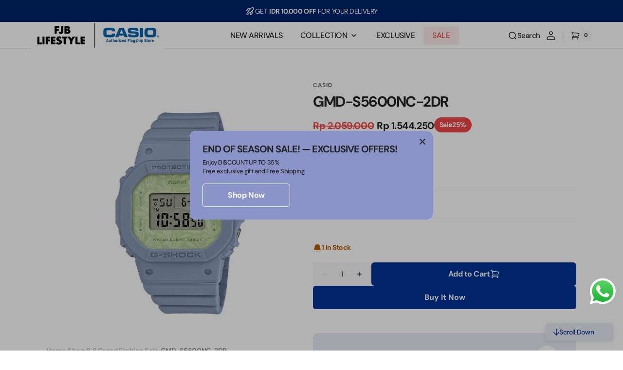

--- FILE ---
content_type: text/html; charset=utf-8
request_url: https://shopcasio.fjbl.co.id/products/gmd-s5600nc-2dr
body_size: 34594
content:
<!doctype html>
<html 
class="no-js" 
data-scheme="light"
lang="en"
dir="ltr"
>
  <head>
    <meta charset="utf-8">
    <meta http-equiv="X-UA-Compatible" content="IE=edge">
    <meta name="viewport" content="width=device-width,initial-scale=1">
    <meta name="theme-color" content="">
    <link rel="canonical" href="https://shopcasio.fjbl.co.id/products/gmd-s5600nc-2dr">
    <link rel="preconnect" href="https://cdn.shopify.com" crossorigin><link rel="preconnect" href="https://fonts.shopifycdn.com" crossorigin><title>
      GMD-S5600NC-2DR &ndash; CASIO Flagship Store</title>

    
      <meta
        name="description"
        content="Casio G-Shock Jam Tangan wanita dengan format Digital. Benamkan diri Anda dalam kenyamanan penyembuhan alam dengan G-SHOCK sejati dalam warna yang terinspirasi dari tumbuhan dan desain tumbuhan.Komponen resin utama dibuat dengan resin berbasis bio yang dihasilkan dari sumber daya organik terbarukan. Bahan ini diharapka"
      >
    

    

<meta property="og:site_name" content="CASIO Flagship Store">
<meta property="og:url" content="https://shopcasio.fjbl.co.id/products/gmd-s5600nc-2dr">
<meta property="og:title" content="GMD-S5600NC-2DR">
<meta property="og:type" content="product">
<meta property="og:description" content="Casio G-Shock Jam Tangan wanita dengan format Digital. Benamkan diri Anda dalam kenyamanan penyembuhan alam dengan G-SHOCK sejati dalam warna yang terinspirasi dari tumbuhan dan desain tumbuhan.Komponen resin utama dibuat dengan resin berbasis bio yang dihasilkan dari sumber daya organik terbarukan. Bahan ini diharapka"><meta property="og:image" content="http://shopcasio.fjbl.co.id/cdn/shop/products/210e0ef0-6b28-4e54-bfcc-432cce09448e-gmd-s5600nc-2dr_c2684d66-4121-40e6-8505-b1fa70e735aa.jpg?v=1757324682">
  <meta property="og:image:secure_url" content="https://shopcasio.fjbl.co.id/cdn/shop/products/210e0ef0-6b28-4e54-bfcc-432cce09448e-gmd-s5600nc-2dr_c2684d66-4121-40e6-8505-b1fa70e735aa.jpg?v=1757324682">
  <meta property="og:image:width" content="1000">
  <meta property="og:image:height" content="1001"><meta property="og:price:amount" content="1,544,250">
  <meta property="og:price:currency" content="IDR"><meta name="twitter:card" content="summary_large_image">
<meta name="twitter:title" content="GMD-S5600NC-2DR">
<meta name="twitter:description" content="Casio G-Shock Jam Tangan wanita dengan format Digital. Benamkan diri Anda dalam kenyamanan penyembuhan alam dengan G-SHOCK sejati dalam warna yang terinspirasi dari tumbuhan dan desain tumbuhan.Komponen resin utama dibuat dengan resin berbasis bio yang dihasilkan dari sumber daya organik terbarukan. Bahan ini diharapka">


    <script src="//shopcasio.fjbl.co.id/cdn/shop/t/5/assets/constants.js?v=37383056447335370521763351516" defer="defer"></script>
    <script src="//shopcasio.fjbl.co.id/cdn/shop/t/5/assets/pubsub.js?v=34180055027472970951763351517" defer="defer"></script>
    <script src="//shopcasio.fjbl.co.id/cdn/shop/t/5/assets/global.js?v=25318918994639367971763351517" defer="defer"></script>

    <script>window.performance && window.performance.mark && window.performance.mark('shopify.content_for_header.start');</script><meta name="google-site-verification" content="7vhHhN_pnZCtNx2Oo_G_cxFsJu6eQ_iapkWmvsdWQg0">
<meta name="facebook-domain-verification" content="dwzk5iktgzhf3tlc8wdnf17cec3sjc">
<meta id="shopify-digital-wallet" name="shopify-digital-wallet" content="/85677867283/digital_wallets/dialog">
<link rel="alternate" type="application/json+oembed" href="https://shopcasio.fjbl.co.id/products/gmd-s5600nc-2dr.oembed">
<script async="async" src="/checkouts/internal/preloads.js?locale=en-ID"></script>
<script id="shopify-features" type="application/json">{"accessToken":"cb672984c1fac175bb56b7c203e32e1e","betas":["rich-media-storefront-analytics"],"domain":"shopcasio.fjbl.co.id","predictiveSearch":true,"shopId":85677867283,"locale":"en"}</script>
<script>var Shopify = Shopify || {};
Shopify.shop = "casio-id.myshopify.com";
Shopify.locale = "en";
Shopify.currency = {"active":"IDR","rate":"1.0"};
Shopify.country = "ID";
Shopify.theme = {"name":"theme-export-casio-sandbox-myshopify-com-theme","id":182304178451,"schema_name":"Digital","schema_version":"1.3.5","theme_store_id":null,"role":"main"};
Shopify.theme.handle = "null";
Shopify.theme.style = {"id":null,"handle":null};
Shopify.cdnHost = "shopcasio.fjbl.co.id/cdn";
Shopify.routes = Shopify.routes || {};
Shopify.routes.root = "/";</script>
<script type="module">!function(o){(o.Shopify=o.Shopify||{}).modules=!0}(window);</script>
<script>!function(o){function n(){var o=[];function n(){o.push(Array.prototype.slice.apply(arguments))}return n.q=o,n}var t=o.Shopify=o.Shopify||{};t.loadFeatures=n(),t.autoloadFeatures=n()}(window);</script>
<script id="shop-js-analytics" type="application/json">{"pageType":"product"}</script>
<script defer="defer" async type="module" src="//shopcasio.fjbl.co.id/cdn/shopifycloud/shop-js/modules/v2/client.init-shop-cart-sync_C5BV16lS.en.esm.js"></script>
<script defer="defer" async type="module" src="//shopcasio.fjbl.co.id/cdn/shopifycloud/shop-js/modules/v2/chunk.common_CygWptCX.esm.js"></script>
<script type="module">
  await import("//shopcasio.fjbl.co.id/cdn/shopifycloud/shop-js/modules/v2/client.init-shop-cart-sync_C5BV16lS.en.esm.js");
await import("//shopcasio.fjbl.co.id/cdn/shopifycloud/shop-js/modules/v2/chunk.common_CygWptCX.esm.js");

  window.Shopify.SignInWithShop?.initShopCartSync?.({"fedCMEnabled":true,"windoidEnabled":true});

</script>
<script id="__st">var __st={"a":85677867283,"offset":25200,"reqid":"2cd757b1-2639-4482-8257-6242695b68dc-1768677943","pageurl":"shopcasio.fjbl.co.id\/products\/gmd-s5600nc-2dr","u":"c2096345d639","p":"product","rtyp":"product","rid":9090793079059};</script>
<script>window.ShopifyPaypalV4VisibilityTracking = true;</script>
<script id="captcha-bootstrap">!function(){'use strict';const t='contact',e='account',n='new_comment',o=[[t,t],['blogs',n],['comments',n],[t,'customer']],c=[[e,'customer_login'],[e,'guest_login'],[e,'recover_customer_password'],[e,'create_customer']],r=t=>t.map((([t,e])=>`form[action*='/${t}']:not([data-nocaptcha='true']) input[name='form_type'][value='${e}']`)).join(','),a=t=>()=>t?[...document.querySelectorAll(t)].map((t=>t.form)):[];function s(){const t=[...o],e=r(t);return a(e)}const i='password',u='form_key',d=['recaptcha-v3-token','g-recaptcha-response','h-captcha-response',i],f=()=>{try{return window.sessionStorage}catch{return}},m='__shopify_v',_=t=>t.elements[u];function p(t,e,n=!1){try{const o=window.sessionStorage,c=JSON.parse(o.getItem(e)),{data:r}=function(t){const{data:e,action:n}=t;return t[m]||n?{data:e,action:n}:{data:t,action:n}}(c);for(const[e,n]of Object.entries(r))t.elements[e]&&(t.elements[e].value=n);n&&o.removeItem(e)}catch(o){console.error('form repopulation failed',{error:o})}}const l='form_type',E='cptcha';function T(t){t.dataset[E]=!0}const w=window,h=w.document,L='Shopify',v='ce_forms',y='captcha';let A=!1;((t,e)=>{const n=(g='f06e6c50-85a8-45c8-87d0-21a2b65856fe',I='https://cdn.shopify.com/shopifycloud/storefront-forms-hcaptcha/ce_storefront_forms_captcha_hcaptcha.v1.5.2.iife.js',D={infoText:'Protected by hCaptcha',privacyText:'Privacy',termsText:'Terms'},(t,e,n)=>{const o=w[L][v],c=o.bindForm;if(c)return c(t,g,e,D).then(n);var r;o.q.push([[t,g,e,D],n]),r=I,A||(h.body.append(Object.assign(h.createElement('script'),{id:'captcha-provider',async:!0,src:r})),A=!0)});var g,I,D;w[L]=w[L]||{},w[L][v]=w[L][v]||{},w[L][v].q=[],w[L][y]=w[L][y]||{},w[L][y].protect=function(t,e){n(t,void 0,e),T(t)},Object.freeze(w[L][y]),function(t,e,n,w,h,L){const[v,y,A,g]=function(t,e,n){const i=e?o:[],u=t?c:[],d=[...i,...u],f=r(d),m=r(i),_=r(d.filter((([t,e])=>n.includes(e))));return[a(f),a(m),a(_),s()]}(w,h,L),I=t=>{const e=t.target;return e instanceof HTMLFormElement?e:e&&e.form},D=t=>v().includes(t);t.addEventListener('submit',(t=>{const e=I(t);if(!e)return;const n=D(e)&&!e.dataset.hcaptchaBound&&!e.dataset.recaptchaBound,o=_(e),c=g().includes(e)&&(!o||!o.value);(n||c)&&t.preventDefault(),c&&!n&&(function(t){try{if(!f())return;!function(t){const e=f();if(!e)return;const n=_(t);if(!n)return;const o=n.value;o&&e.removeItem(o)}(t);const e=Array.from(Array(32),(()=>Math.random().toString(36)[2])).join('');!function(t,e){_(t)||t.append(Object.assign(document.createElement('input'),{type:'hidden',name:u})),t.elements[u].value=e}(t,e),function(t,e){const n=f();if(!n)return;const o=[...t.querySelectorAll(`input[type='${i}']`)].map((({name:t})=>t)),c=[...d,...o],r={};for(const[a,s]of new FormData(t).entries())c.includes(a)||(r[a]=s);n.setItem(e,JSON.stringify({[m]:1,action:t.action,data:r}))}(t,e)}catch(e){console.error('failed to persist form',e)}}(e),e.submit())}));const S=(t,e)=>{t&&!t.dataset[E]&&(n(t,e.some((e=>e===t))),T(t))};for(const o of['focusin','change'])t.addEventListener(o,(t=>{const e=I(t);D(e)&&S(e,y())}));const B=e.get('form_key'),M=e.get(l),P=B&&M;t.addEventListener('DOMContentLoaded',(()=>{const t=y();if(P)for(const e of t)e.elements[l].value===M&&p(e,B);[...new Set([...A(),...v().filter((t=>'true'===t.dataset.shopifyCaptcha))])].forEach((e=>S(e,t)))}))}(h,new URLSearchParams(w.location.search),n,t,e,['guest_login'])})(!0,!0)}();</script>
<script integrity="sha256-4kQ18oKyAcykRKYeNunJcIwy7WH5gtpwJnB7kiuLZ1E=" data-source-attribution="shopify.loadfeatures" defer="defer" src="//shopcasio.fjbl.co.id/cdn/shopifycloud/storefront/assets/storefront/load_feature-a0a9edcb.js" crossorigin="anonymous"></script>
<script data-source-attribution="shopify.dynamic_checkout.dynamic.init">var Shopify=Shopify||{};Shopify.PaymentButton=Shopify.PaymentButton||{isStorefrontPortableWallets:!0,init:function(){window.Shopify.PaymentButton.init=function(){};var t=document.createElement("script");t.src="https://shopcasio.fjbl.co.id/cdn/shopifycloud/portable-wallets/latest/portable-wallets.en.js",t.type="module",document.head.appendChild(t)}};
</script>
<script data-source-attribution="shopify.dynamic_checkout.buyer_consent">
  function portableWalletsHideBuyerConsent(e){var t=document.getElementById("shopify-buyer-consent"),n=document.getElementById("shopify-subscription-policy-button");t&&n&&(t.classList.add("hidden"),t.setAttribute("aria-hidden","true"),n.removeEventListener("click",e))}function portableWalletsShowBuyerConsent(e){var t=document.getElementById("shopify-buyer-consent"),n=document.getElementById("shopify-subscription-policy-button");t&&n&&(t.classList.remove("hidden"),t.removeAttribute("aria-hidden"),n.addEventListener("click",e))}window.Shopify?.PaymentButton&&(window.Shopify.PaymentButton.hideBuyerConsent=portableWalletsHideBuyerConsent,window.Shopify.PaymentButton.showBuyerConsent=portableWalletsShowBuyerConsent);
</script>
<script>
  function portableWalletsCleanup(e){e&&e.src&&console.error("Failed to load portable wallets script "+e.src);var t=document.querySelectorAll("shopify-accelerated-checkout .shopify-payment-button__skeleton, shopify-accelerated-checkout-cart .wallet-cart-button__skeleton"),e=document.getElementById("shopify-buyer-consent");for(let e=0;e<t.length;e++)t[e].remove();e&&e.remove()}function portableWalletsNotLoadedAsModule(e){e instanceof ErrorEvent&&"string"==typeof e.message&&e.message.includes("import.meta")&&"string"==typeof e.filename&&e.filename.includes("portable-wallets")&&(window.removeEventListener("error",portableWalletsNotLoadedAsModule),window.Shopify.PaymentButton.failedToLoad=e,"loading"===document.readyState?document.addEventListener("DOMContentLoaded",window.Shopify.PaymentButton.init):window.Shopify.PaymentButton.init())}window.addEventListener("error",portableWalletsNotLoadedAsModule);
</script>

<script type="module" src="https://shopcasio.fjbl.co.id/cdn/shopifycloud/portable-wallets/latest/portable-wallets.en.js" onError="portableWalletsCleanup(this)" crossorigin="anonymous"></script>
<script nomodule>
  document.addEventListener("DOMContentLoaded", portableWalletsCleanup);
</script>

<link id="shopify-accelerated-checkout-styles" rel="stylesheet" media="screen" href="https://shopcasio.fjbl.co.id/cdn/shopifycloud/portable-wallets/latest/accelerated-checkout-backwards-compat.css" crossorigin="anonymous">
<style id="shopify-accelerated-checkout-cart">
        #shopify-buyer-consent {
  margin-top: 1em;
  display: inline-block;
  width: 100%;
}

#shopify-buyer-consent.hidden {
  display: none;
}

#shopify-subscription-policy-button {
  background: none;
  border: none;
  padding: 0;
  text-decoration: underline;
  font-size: inherit;
  cursor: pointer;
}

#shopify-subscription-policy-button::before {
  box-shadow: none;
}

      </style>
<script id="sections-script" data-sections="main-product,header" defer="defer" src="//shopcasio.fjbl.co.id/cdn/shop/t/5/compiled_assets/scripts.js?11141"></script>
<script>window.performance && window.performance.mark && window.performance.mark('shopify.content_for_header.end');</script>

    <style data-shopify>
      @font-face {
  font-family: "DM Sans";
  font-weight: 500;
  font-style: normal;
  font-display: swap;
  src: url("//shopcasio.fjbl.co.id/cdn/fonts/dm_sans/dmsans_n5.8a0f1984c77eb7186ceb87c4da2173ff65eb012e.woff2") format("woff2"),
       url("//shopcasio.fjbl.co.id/cdn/fonts/dm_sans/dmsans_n5.9ad2e755a89e15b3d6c53259daad5fc9609888e6.woff") format("woff");
}

      @font-face {
  font-family: "DM Sans";
  font-weight: 700;
  font-style: normal;
  font-display: swap;
  src: url("//shopcasio.fjbl.co.id/cdn/fonts/dm_sans/dmsans_n7.97e21d81502002291ea1de8aefb79170c6946ce5.woff2") format("woff2"),
       url("//shopcasio.fjbl.co.id/cdn/fonts/dm_sans/dmsans_n7.af5c214f5116410ca1d53a2090665620e78e2e1b.woff") format("woff");
}

      @font-face {
  font-family: "DM Sans";
  font-weight: 700;
  font-style: normal;
  font-display: swap;
  src: url("//shopcasio.fjbl.co.id/cdn/fonts/dm_sans/dmsans_n7.97e21d81502002291ea1de8aefb79170c6946ce5.woff2") format("woff2"),
       url("//shopcasio.fjbl.co.id/cdn/fonts/dm_sans/dmsans_n7.af5c214f5116410ca1d53a2090665620e78e2e1b.woff") format("woff");
}

      @font-face {
  font-family: "DM Sans";
  font-weight: 700;
  font-style: normal;
  font-display: swap;
  src: url("//shopcasio.fjbl.co.id/cdn/fonts/dm_sans/dmsans_n7.97e21d81502002291ea1de8aefb79170c6946ce5.woff2") format("woff2"),
       url("//shopcasio.fjbl.co.id/cdn/fonts/dm_sans/dmsans_n7.af5c214f5116410ca1d53a2090665620e78e2e1b.woff") format("woff");
}

      @font-face {
  font-family: "DM Sans";
  font-weight: 700;
  font-style: normal;
  font-display: swap;
  src: url("//shopcasio.fjbl.co.id/cdn/fonts/dm_sans/dmsans_n7.97e21d81502002291ea1de8aefb79170c6946ce5.woff2") format("woff2"),
       url("//shopcasio.fjbl.co.id/cdn/fonts/dm_sans/dmsans_n7.af5c214f5116410ca1d53a2090665620e78e2e1b.woff") format("woff");
}

      @font-face {
  font-family: "DM Sans";
  font-weight: 700;
  font-style: normal;
  font-display: swap;
  src: url("//shopcasio.fjbl.co.id/cdn/fonts/dm_sans/dmsans_n7.97e21d81502002291ea1de8aefb79170c6946ce5.woff2") format("woff2"),
       url("//shopcasio.fjbl.co.id/cdn/fonts/dm_sans/dmsans_n7.af5c214f5116410ca1d53a2090665620e78e2e1b.woff") format("woff");
}

      @font-face {
  font-family: "DM Sans";
  font-weight: 500;
  font-style: normal;
  font-display: swap;
  src: url("//shopcasio.fjbl.co.id/cdn/fonts/dm_sans/dmsans_n5.8a0f1984c77eb7186ceb87c4da2173ff65eb012e.woff2") format("woff2"),
       url("//shopcasio.fjbl.co.id/cdn/fonts/dm_sans/dmsans_n5.9ad2e755a89e15b3d6c53259daad5fc9609888e6.woff") format("woff");
}

      @font-face {
  font-family: "DM Sans";
  font-weight: 500;
  font-style: normal;
  font-display: swap;
  src: url("//shopcasio.fjbl.co.id/cdn/fonts/dm_sans/dmsans_n5.8a0f1984c77eb7186ceb87c4da2173ff65eb012e.woff2") format("woff2"),
       url("//shopcasio.fjbl.co.id/cdn/fonts/dm_sans/dmsans_n5.9ad2e755a89e15b3d6c53259daad5fc9609888e6.woff") format("woff");
}

      @font-face {
  font-family: "DM Sans";
  font-weight: 700;
  font-style: normal;
  font-display: swap;
  src: url("//shopcasio.fjbl.co.id/cdn/fonts/dm_sans/dmsans_n7.97e21d81502002291ea1de8aefb79170c6946ce5.woff2") format("woff2"),
       url("//shopcasio.fjbl.co.id/cdn/fonts/dm_sans/dmsans_n7.af5c214f5116410ca1d53a2090665620e78e2e1b.woff") format("woff");
}

      @font-face {
  font-family: "DM Sans";
  font-weight: 700;
  font-style: normal;
  font-display: swap;
  src: url("//shopcasio.fjbl.co.id/cdn/fonts/dm_sans/dmsans_n7.97e21d81502002291ea1de8aefb79170c6946ce5.woff2") format("woff2"),
       url("//shopcasio.fjbl.co.id/cdn/fonts/dm_sans/dmsans_n7.af5c214f5116410ca1d53a2090665620e78e2e1b.woff") format("woff");
}

      @font-face {
  font-family: "DM Sans";
  font-weight: 500;
  font-style: normal;
  font-display: swap;
  src: url("//shopcasio.fjbl.co.id/cdn/fonts/dm_sans/dmsans_n5.8a0f1984c77eb7186ceb87c4da2173ff65eb012e.woff2") format("woff2"),
       url("//shopcasio.fjbl.co.id/cdn/fonts/dm_sans/dmsans_n5.9ad2e755a89e15b3d6c53259daad5fc9609888e6.woff") format("woff");
}

      @font-face {
  font-family: "DM Sans";
  font-weight: 700;
  font-style: normal;
  font-display: swap;
  src: url("//shopcasio.fjbl.co.id/cdn/fonts/dm_sans/dmsans_n7.97e21d81502002291ea1de8aefb79170c6946ce5.woff2") format("woff2"),
       url("//shopcasio.fjbl.co.id/cdn/fonts/dm_sans/dmsans_n7.af5c214f5116410ca1d53a2090665620e78e2e1b.woff") format("woff");
}

      @font-face {
  font-family: "DM Sans";
  font-weight: 300;
  font-style: normal;
  font-display: swap;
  src: url("//shopcasio.fjbl.co.id/cdn/fonts/dm_sans/dmsans_n3.d218434bb518134511e5205d90c23cfb8a1b261b.woff2") format("woff2"),
       url("//shopcasio.fjbl.co.id/cdn/fonts/dm_sans/dmsans_n3.0c324a11de656e0e3f656188ad5de9ff34f70c04.woff") format("woff");
}

      @font-face {
  font-family: "DM Sans";
  font-weight: 400;
  font-style: normal;
  font-display: swap;
  src: url("//shopcasio.fjbl.co.id/cdn/fonts/dm_sans/dmsans_n4.ec80bd4dd7e1a334c969c265873491ae56018d72.woff2") format("woff2"),
       url("//shopcasio.fjbl.co.id/cdn/fonts/dm_sans/dmsans_n4.87bdd914d8a61247b911147ae68e754d695c58a6.woff") format("woff");
}

      @font-face {
  font-family: "DM Sans";
  font-weight: 500;
  font-style: normal;
  font-display: swap;
  src: url("//shopcasio.fjbl.co.id/cdn/fonts/dm_sans/dmsans_n5.8a0f1984c77eb7186ceb87c4da2173ff65eb012e.woff2") format("woff2"),
       url("//shopcasio.fjbl.co.id/cdn/fonts/dm_sans/dmsans_n5.9ad2e755a89e15b3d6c53259daad5fc9609888e6.woff") format("woff");
}

      @font-face {
  font-family: "DM Sans";
  font-weight: 700;
  font-style: normal;
  font-display: swap;
  src: url("//shopcasio.fjbl.co.id/cdn/fonts/dm_sans/dmsans_n7.97e21d81502002291ea1de8aefb79170c6946ce5.woff2") format("woff2"),
       url("//shopcasio.fjbl.co.id/cdn/fonts/dm_sans/dmsans_n7.af5c214f5116410ca1d53a2090665620e78e2e1b.woff") format("woff");
}

      @font-face {
  font-family: "DM Sans";
  font-weight: 500;
  font-style: italic;
  font-display: swap;
  src: url("//shopcasio.fjbl.co.id/cdn/fonts/dm_sans/dmsans_i5.8654104650c013677e3def7db9b31bfbaa34e59a.woff2") format("woff2"),
       url("//shopcasio.fjbl.co.id/cdn/fonts/dm_sans/dmsans_i5.a0dc844d8a75a4232f255fc600ad5a295572bed9.woff") format("woff");
}

      @font-face {
  font-family: "DM Sans";
  font-weight: 700;
  font-style: italic;
  font-display: swap;
  src: url("//shopcasio.fjbl.co.id/cdn/fonts/dm_sans/dmsans_i7.52b57f7d7342eb7255084623d98ab83fd96e7f9b.woff2") format("woff2"),
       url("//shopcasio.fjbl.co.id/cdn/fonts/dm_sans/dmsans_i7.d5e14ef18a1d4a8ce78a4187580b4eb1759c2eda.woff") format("woff");
}

      @font-face {
  font-family: "DM Sans";
  font-weight: 700;
  font-style: italic;
  font-display: swap;
  src: url("//shopcasio.fjbl.co.id/cdn/fonts/dm_sans/dmsans_i7.52b57f7d7342eb7255084623d98ab83fd96e7f9b.woff2") format("woff2"),
       url("//shopcasio.fjbl.co.id/cdn/fonts/dm_sans/dmsans_i7.d5e14ef18a1d4a8ce78a4187580b4eb1759c2eda.woff") format("woff");
}


      
      
        :root,
        [data-scheme=light] .color-background-1 {
          --color-background: 255,255,255;
          --color-background-secondary: 247,248,248;
          
            --gradient-background: #ffffff;
          
          --color-foreground: 34, 35, 37;
          --color-foreground-secondary: 103, 115, 124;
          --color-foreground-title: 34, 35, 37;

          --color-button-text: 255, 255, 255;
          --color-button-text-hover: 255, 255, 255;
          --color-button: 45, 54, 69;
          --color-button-hover: 34, 35, 37;

          --color-button-secondary: 34, 35, 37;
          --color-button-secondary-hover: 45, 54, 69;
          --color-button-secondary-text: 255, 255, 255;
          --color-button-secondary-text-hover: 255, 255, 255;

          --color-button-tertiary-text: 34, 35, 37;
          --color-button-tertiary-text-hover: 255, 255, 255;
          --color-button-tertiary: 242, 243, 244;
          --color-button-tertiary-hover: 45, 54, 69;

          --color-overlay: 0, 0, 0;
          --color-border-input: 242, 243, 244;
          --color-background-input: 247, 248, 248;
          --color-border: 230, 232, 233;
          --color-accent: 45,54,69;
          
            --gradient-accent: linear-gradient(180deg, rgba(22, 36, 59, 1), rgba(158, 170, 191, 1) 100%);
          
          --color-card-price-new: 34, 3537;
          --color-card-price-old: 103, 115124;
        }
        @media (prefers-color-scheme: light) {
          :root,
          [data-scheme=auto] .color-background-1 {
            --color-background: 255,255,255;
            --color-background-secondary: 247,248,248;
            
              --gradient-background: #ffffff;
            
            --color-foreground: 34, 35, 37;
            --color-foreground-secondary: 103, 115, 124;
            --color-foreground-title: 34, 35, 37;

            --color-button-text: 255, 255, 255;
            --color-button-text-hover: 255, 255, 255;
            --color-button: 45, 54, 69;
            --color-button-hover: 34, 35, 37;

            --color-button-secondary: 34, 35, 37;
            --color-button-secondary-hover: 45, 54, 69;
            --color-button-secondary-text: 255, 255, 255;
            --color-button-secondary-text-hover: 255, 255, 255;

            --color-button-tertiary-text: 34, 35, 37;
            --color-button-tertiary-text-hover: 255, 255, 255;
            --color-button-tertiary: 242, 243, 244;
            --color-button-tertiary-hover: 45, 54, 69;

            --color-overlay: 0, 0, 0;
            --color-border-input: 242, 243, 244;
            --color-background-input: 247, 248, 248;
            --color-border: 230, 232, 233;
            --color-accent: 45,54,69;
            
              --gradient-accent: linear-gradient(180deg, rgba(22, 36, 59, 1), rgba(158, 170, 191, 1) 100%);
            

            --color-card-price-new: 34, 35, 37;
            --color-card-price-old: 103, 115, 124;
          }
        }
      
        
        [data-scheme=light] .color-background-2 {
          --color-background: 247,248,248;
          --color-background-secondary: 255,255,255;
          
            --gradient-background: #f7f8f8;
          
          --color-foreground: 34, 35, 37;
          --color-foreground-secondary: 103, 115, 124;
          --color-foreground-title: 34, 35, 37;

          --color-button-text: 255, 255, 255;
          --color-button-text-hover: 255, 255, 255;
          --color-button: 45, 54, 69;
          --color-button-hover: 34, 35, 37;

          --color-button-secondary: 34, 35, 37;
          --color-button-secondary-hover: 45, 54, 69;
          --color-button-secondary-text: 255, 255, 255;
          --color-button-secondary-text-hover: 255, 255, 255;

          --color-button-tertiary-text: 34, 35, 37;
          --color-button-tertiary-text-hover: 255, 255, 255;
          --color-button-tertiary: 242, 243, 244;
          --color-button-tertiary-hover: 45, 54, 69;

          --color-overlay: 0, 0, 0;
          --color-border-input: 242, 243, 244;
          --color-background-input: 255, 255, 255;
          --color-border: 230, 232, 233;
          --color-accent: 45,54,69;
          
            --gradient-accent: linear-gradient(135deg, rgba(80, 234, 255, 1), rgba(21, 102, 224, 1) 100%);
          
          --color-card-price-new: 34, 3537;
          --color-card-price-old: 103, 115124;
        }
        @media (prefers-color-scheme: light) {
          
          [data-scheme=auto] .color-background-2 {
            --color-background: 247,248,248;
            --color-background-secondary: 255,255,255;
            
              --gradient-background: #f7f8f8;
            
            --color-foreground: 34, 35, 37;
            --color-foreground-secondary: 103, 115, 124;
            --color-foreground-title: 34, 35, 37;

            --color-button-text: 255, 255, 255;
            --color-button-text-hover: 255, 255, 255;
            --color-button: 45, 54, 69;
            --color-button-hover: 34, 35, 37;

            --color-button-secondary: 34, 35, 37;
            --color-button-secondary-hover: 45, 54, 69;
            --color-button-secondary-text: 255, 255, 255;
            --color-button-secondary-text-hover: 255, 255, 255;

            --color-button-tertiary-text: 34, 35, 37;
            --color-button-tertiary-text-hover: 255, 255, 255;
            --color-button-tertiary: 242, 243, 244;
            --color-button-tertiary-hover: 45, 54, 69;

            --color-overlay: 0, 0, 0;
            --color-border-input: 242, 243, 244;
            --color-background-input: 255, 255, 255;
            --color-border: 230, 232, 233;
            --color-accent: 45,54,69;
            
              --gradient-accent: linear-gradient(135deg, rgba(80, 234, 255, 1), rgba(21, 102, 224, 1) 100%);
            

            --color-card-price-new: 34, 35, 37;
            --color-card-price-old: 103, 115, 124;
          }
        }
      
        
        [data-scheme=light] .color-background-3 {
          --color-background: 34,35,37;
          --color-background-secondary: 34,35,37;
          
            --gradient-background: #222325;
          
          --color-foreground: 255, 255, 255;
          --color-foreground-secondary: 169, 169, 169;
          --color-foreground-title: 255, 255, 255;

          --color-button-text: 255, 255, 255;
          --color-button-text-hover: 34, 35, 37;
          --color-button: 45, 54, 69;
          --color-button-hover: 242, 243, 244;

          --color-button-secondary: 242, 243, 244;
          --color-button-secondary-hover: 45, 54, 69;
          --color-button-secondary-text: 34, 35, 37;
          --color-button-secondary-text-hover: 255, 255, 255;

          --color-button-tertiary-text: 34, 35, 37;
          --color-button-tertiary-text-hover: 255, 255, 255;
          --color-button-tertiary: 242, 243, 244;
          --color-button-tertiary-hover: 45, 54, 69;

          --color-overlay: 0, 0, 0;
          --color-border-input: 31, 50, 62;
          --color-background-input: 21, 41, 54;
          --color-border: 31, 50, 62;
          --color-accent: 255,255,255;
          
            --gradient-accent: linear-gradient(135deg, #50EAFF 0%, #0A7AFE 100%);
          
          --color-card-price-new: 255, 255255;
          --color-card-price-old: 169, 169169;
        }
        @media (prefers-color-scheme: light) {
          
          [data-scheme=auto] .color-background-3 {
            --color-background: 34,35,37;
            --color-background-secondary: 34,35,37;
            
              --gradient-background: #222325;
            
            --color-foreground: 255, 255, 255;
            --color-foreground-secondary: 169, 169, 169;
            --color-foreground-title: 255, 255, 255;

            --color-button-text: 255, 255, 255;
            --color-button-text-hover: 34, 35, 37;
            --color-button: 45, 54, 69;
            --color-button-hover: 242, 243, 244;

            --color-button-secondary: 242, 243, 244;
            --color-button-secondary-hover: 45, 54, 69;
            --color-button-secondary-text: 34, 35, 37;
            --color-button-secondary-text-hover: 255, 255, 255;

            --color-button-tertiary-text: 34, 35, 37;
            --color-button-tertiary-text-hover: 255, 255, 255;
            --color-button-tertiary: 242, 243, 244;
            --color-button-tertiary-hover: 45, 54, 69;

            --color-overlay: 0, 0, 0;
            --color-border-input: 31, 50, 62;
            --color-background-input: 21, 41, 54;
            --color-border: 31, 50, 62;
            --color-accent: 255,255,255;
            
              --gradient-accent: linear-gradient(135deg, #50EAFF 0%, #0A7AFE 100%);
            

            --color-card-price-new: 255, 255, 255;
            --color-card-price-old: 169, 169, 169;
          }
        }
      
        
        [data-scheme=light] .color-background-4 {
          --color-background: 255,255,255;
          --color-background-secondary: 247,248,248;
          
            --gradient-background: #ffffff;
          
          --color-foreground: 255, 255, 255;
          --color-foreground-secondary: 169, 169, 169;
          --color-foreground-title: 255, 255, 255;

          --color-button-text: 255, 255, 255;
          --color-button-text-hover: 1, 22, 36;
          --color-button: 40, 40, 40;
          --color-button-hover: 242, 243, 244;

          --color-button-secondary: 242, 243, 244;
          --color-button-secondary-hover: 21, 102, 224;
          --color-button-secondary-text: 1, 22, 36;
          --color-button-secondary-text-hover: 255, 255, 255;

          --color-button-tertiary-text: 1, 22, 36;
          --color-button-tertiary-text-hover: 255, 255, 255;
          --color-button-tertiary: 242, 243, 244;
          --color-button-tertiary-hover: 21, 102, 224;

          --color-overlay: 0, 0, 0;
          --color-border-input: 242, 243, 244;
          --color-background-input: 247, 248, 248;
          --color-border: 230, 232, 233;
          --color-accent: 21,102,224;
          
            --gradient-accent: linear-gradient(135deg, rgba(80, 234, 255, 1), rgba(21, 102, 224, 1) 100%);
          
          --color-card-price-new: 255, 255255;
          --color-card-price-old: 169, 169169;
        }
        @media (prefers-color-scheme: light) {
          
          [data-scheme=auto] .color-background-4 {
            --color-background: 255,255,255;
            --color-background-secondary: 247,248,248;
            
              --gradient-background: #ffffff;
            
            --color-foreground: 255, 255, 255;
            --color-foreground-secondary: 169, 169, 169;
            --color-foreground-title: 255, 255, 255;

            --color-button-text: 255, 255, 255;
            --color-button-text-hover: 1, 22, 36;
            --color-button: 40, 40, 40;
            --color-button-hover: 242, 243, 244;

            --color-button-secondary: 242, 243, 244;
            --color-button-secondary-hover: 21, 102, 224;
            --color-button-secondary-text: 1, 22, 36;
            --color-button-secondary-text-hover: 255, 255, 255;

            --color-button-tertiary-text: 1, 22, 36;
            --color-button-tertiary-text-hover: 255, 255, 255;
            --color-button-tertiary: 242, 243, 244;
            --color-button-tertiary-hover: 21, 102, 224;

            --color-overlay: 0, 0, 0;
            --color-border-input: 242, 243, 244;
            --color-background-input: 247, 248, 248;
            --color-border: 230, 232, 233;
            --color-accent: 21,102,224;
            
              --gradient-accent: linear-gradient(135deg, rgba(80, 234, 255, 1), rgba(21, 102, 224, 1) 100%);
            

            --color-card-price-new: 255, 255, 255;
            --color-card-price-old: 169, 169, 169;
          }
        }
      
        
        [data-scheme=light] .color-scheme-b32dd69c-d7f0-4f51-85c4-da76112a7ac2 {
          --color-background: 0,36,107;
          --color-background-secondary: 0,36,107;
          
            --gradient-background: #00246b;
          
          --color-foreground: 255, 255, 255;
          --color-foreground-secondary: 255, 255, 255;
          --color-foreground-title: 255, 255, 255;

          --color-button-text: 255, 255, 255;
          --color-button-text-hover: 255, 255, 255;
          --color-button: 45, 54, 69;
          --color-button-hover: 34, 35, 37;

          --color-button-secondary: 34, 35, 37;
          --color-button-secondary-hover: 45, 54, 69;
          --color-button-secondary-text: 255, 255, 255;
          --color-button-secondary-text-hover: 255, 255, 255;

          --color-button-tertiary-text: 34, 35, 37;
          --color-button-tertiary-text-hover: 255, 255, 255;
          --color-button-tertiary: 242, 243, 244;
          --color-button-tertiary-hover: 45, 54, 69;

          --color-overlay: 0, 0, 0;
          --color-border-input: 242, 243, 244;
          --color-background-input: 247, 248, 248;
          --color-border: 230, 232, 233;
          --color-accent: 45,54,69;
          
            --gradient-accent: linear-gradient(180deg, rgba(22, 36, 59, 1), rgba(158, 170, 191, 1) 100%);
          
          --color-card-price-new: 34, 3537;
          --color-card-price-old: 103, 115124;
        }
        @media (prefers-color-scheme: light) {
          
          [data-scheme=auto] .color-scheme-b32dd69c-d7f0-4f51-85c4-da76112a7ac2 {
            --color-background: 0,36,107;
            --color-background-secondary: 0,36,107;
            
              --gradient-background: #00246b;
            
            --color-foreground: 255, 255, 255;
            --color-foreground-secondary: 255, 255, 255;
            --color-foreground-title: 255, 255, 255;

            --color-button-text: 255, 255, 255;
            --color-button-text-hover: 255, 255, 255;
            --color-button: 45, 54, 69;
            --color-button-hover: 34, 35, 37;

            --color-button-secondary: 34, 35, 37;
            --color-button-secondary-hover: 45, 54, 69;
            --color-button-secondary-text: 255, 255, 255;
            --color-button-secondary-text-hover: 255, 255, 255;

            --color-button-tertiary-text: 34, 35, 37;
            --color-button-tertiary-text-hover: 255, 255, 255;
            --color-button-tertiary: 242, 243, 244;
            --color-button-tertiary-hover: 45, 54, 69;

            --color-overlay: 0, 0, 0;
            --color-border-input: 242, 243, 244;
            --color-background-input: 247, 248, 248;
            --color-border: 230, 232, 233;
            --color-accent: 45,54,69;
            
              --gradient-accent: linear-gradient(180deg, rgba(22, 36, 59, 1), rgba(158, 170, 191, 1) 100%);
            

            --color-card-price-new: 34, 35, 37;
            --color-card-price-old: 103, 115, 124;
          }
        }
      
        
        [data-scheme=light] .color-scheme-004c3793-bdf4-4e28-9b1f-1c8f53cba7a1 {
          --color-background: 230,235,245;
          --color-background-secondary: 230,235,245;
          
            --gradient-background: #e6ebf5;
          
          --color-foreground: 55, 65, 81;
          --color-foreground-secondary: 55, 65, 81;
          --color-foreground-title: 55, 65, 81;

          --color-button-text: 255, 255, 255;
          --color-button-text-hover: 255, 255, 255;
          --color-button: 0, 50, 150;
          --color-button-hover: 0, 50, 150;

          --color-button-secondary: 34, 35, 37;
          --color-button-secondary-hover: 45, 54, 69;
          --color-button-secondary-text: 255, 255, 255;
          --color-button-secondary-text-hover: 255, 255, 255;

          --color-button-tertiary-text: 0, 50, 150;
          --color-button-tertiary-text-hover: 255, 255, 255;
          --color-button-tertiary: 230, 235, 245;
          --color-button-tertiary-hover: 0, 50, 150;

          --color-overlay: 0, 0, 0;
          --color-border-input: 242, 243, 244;
          --color-background-input: 247, 248, 248;
          --color-border: 230, 232, 233;
          --color-accent: 45,54,69;
          
            --gradient-accent: linear-gradient(180deg, rgba(22, 36, 59, 1), rgba(158, 170, 191, 1) 100%);
          
          --color-card-price-new: 34, 3537;
          --color-card-price-old: 103, 115124;
        }
        @media (prefers-color-scheme: light) {
          
          [data-scheme=auto] .color-scheme-004c3793-bdf4-4e28-9b1f-1c8f53cba7a1 {
            --color-background: 230,235,245;
            --color-background-secondary: 230,235,245;
            
              --gradient-background: #e6ebf5;
            
            --color-foreground: 55, 65, 81;
            --color-foreground-secondary: 55, 65, 81;
            --color-foreground-title: 55, 65, 81;

            --color-button-text: 255, 255, 255;
            --color-button-text-hover: 255, 255, 255;
            --color-button: 0, 50, 150;
            --color-button-hover: 0, 50, 150;

            --color-button-secondary: 34, 35, 37;
            --color-button-secondary-hover: 45, 54, 69;
            --color-button-secondary-text: 255, 255, 255;
            --color-button-secondary-text-hover: 255, 255, 255;

            --color-button-tertiary-text: 0, 50, 150;
            --color-button-tertiary-text-hover: 255, 255, 255;
            --color-button-tertiary: 230, 235, 245;
            --color-button-tertiary-hover: 0, 50, 150;

            --color-overlay: 0, 0, 0;
            --color-border-input: 242, 243, 244;
            --color-background-input: 247, 248, 248;
            --color-border: 230, 232, 233;
            --color-accent: 45,54,69;
            
              --gradient-accent: linear-gradient(180deg, rgba(22, 36, 59, 1), rgba(158, 170, 191, 1) 100%);
            

            --color-card-price-new: 34, 35, 37;
            --color-card-price-old: 103, 115, 124;
          }
        }
      

      body, .color-background-1, .color-background-2, .color-background-3, .color-background-4, .color-scheme-b32dd69c-d7f0-4f51-85c4-da76112a7ac2, .color-scheme-004c3793-bdf4-4e28-9b1f-1c8f53cba7a1 {
        color: rgba(var(--color-foreground));
        background: rgb(var(--color-background));
        background: var(--gradient-background);
        background-attachment: fixed;
      }

      :root {
        --column-count: 1;
        --announcement-height: 0px;
        --ann-height: 0px;
        --logo-bar-height: 0px;
        --header-height: 0px;
        --breadcrumbs-height: 0px;
        --margin-header: 0px;

        --spaced-section: 5rem;

        --font-body-family: "DM Sans", sans-serif;
        --font-body-style: normal;
        --font-body-weight: 500;

        --font-body-scale: 1.15;
        --font-body-line-height: 1.4;
        --font-body-letter-spacing: -0.3em;

        --font-heading-family: "DM Sans", sans-serif;
        --font-heading-style: normal;
        --font-heading-weight: 700;
        --font-heading-letter-spacing: -0.5em;
        --font-heading-line-height: 1.1;
        --font-heading-text-transform: none;

        --font-subtitle-family: "DM Sans", sans-serif;
        --font-subtitle-style: normal;
        --font-subtitle-weight: 700;
        --font-subtitle-text-transform: uppercase;
        --font-subtitle-scale: 1.3;

        --font-subtitle-secondary-family: "DM Sans", sans-serif;
        --font-subtitle-secondary-style: normal;
        --font-subtitle-secondary-weight: 700;
        --font-subtitle-secondary-text-transform: none;
        --font-subtitle-secondary-scale: 1.4;

        --font-heading-h1-scale: 1.15;
        --font-heading-h2-scale: 1.15;
        --font-heading-h3-scale: 1.0;
        --font-heading-h4-scale: 1.14;
        --font-heading-h5-scale: 1.0;

        --font-heading-card-family: "DM Sans", sans-serif;
        --font-heading-card-style: normal;
        --font-heading-card-weight: 700;
        --font-text-card-family: "DM Sans", sans-serif;
        --font-text-card-style: normal;
        --font-text-card-weight: 500;

        --font-heading-card-scale: 1.5;
        --font-text-card-scale: 1.14;

        --font-button-family: "DM Sans", sans-serif;
        --font-button-style: normal;
        --font-button-weight: 700;
        --font-button-text-transform: none;
        --font-button-letter-spacing: -0.03em;
        --font-subtitle-letter-spacing: 0.04em;
        --font-subtitle-secondary-letter-spacing: -0.04em;

        --font-header-menu-family: "DM Sans", sans-serif;
        --font-header-menu-style: normal;
        --font-header-menu-weight: 500;
        --font-header-menu-text-transform: none;

        --font-footer-menu-family: "DM Sans", sans-serif;
        --font-footer-menu-style: normal;
        --font-footer-menu-weight: 700;
        --font-footer-link-size: px;
        --font-footer-bottom-link-size: px;

        --font-popups-heading-family: "DM Sans", sans-serif;
        --font-popups-heading-style: normal;
        --font-popups-heading-weight: 700;
        --font-popups-text-family: "DM Sans", sans-serif;
        --font-popups-text-style: normal;
        --font-popups-text-weight: 500;
        --font-popup-heading-scale: 1.23;
        --font-popup-desc-scale: 1.0;
        --font-popup-text-scale: 1.07;
        --font-notification-heading-scale: 1.0;
        --font-notification-text-scale: 1.0;

        --font-additional-family: "DM Sans", sans-serif;
        --font-additional-style: normal;
        --font-additional-weight: 700;
        
        --font-normal-weight: 400;

        --border-radius-button: 6px;
        --payment-terms-background-color: ;

        --color-shadow: var(--color-foreground);
      }

      @media screen and (min-width: 990px) {
        :root {
          --spaced-section: 16rem;
        }
      }

      *,
      *::before,
      *::after {
        box-sizing: inherit;
      }

      html {
        box-sizing: border-box;
        font-size: 10px;
        height: 100%;
        -webkit-tap-highlight-color: rgba(0, 0, 0, 0);
      }

      body {
        position: relative;
        display: flex;
        flex-direction: column;
        min-height: 100%;
        margin: 0;
        font-size: calc(var(--font-body-scale) * 1.2rem);
        line-height: 1.4;
        font-family: var(--font-body-family);
        font-style: var(--font-body-style);
        font-weight: var(--font-body-weight);
        overflow-x: hidden;
      }

      @media screen and (min-width: 750px) {
        body {
          font-size: calc(var(--font-body-scale) * 1.3rem);
        }
      }

      @media screen and (min-width: 1600px) {
        body {
          font-size: calc(var(--font-body-scale) * 1.4rem);
        }
      }
    </style><style data-shopify>.mega-menu__promo {
            background-color: #E6EBF5 !important;
          }
          .mega-menu__column-link.button.button--simple.button--arrow.focus-inset {
            color: #003296 !important;
          }
          .sticky-scroll-button {
            background-color: #E6EBF5 !important;
          }
          .sticky-scroll-button__text{
            color: #003296 !important;
          }
          .sticky-scroll-button__icon path{
            fill: #003296 !important;
          }
          .sticky-scroll-button:hover {
            background-color: #D4DFED !important;
          }</style>

    <style data-shopify>
  
  [data-scheme=dark] .color-background-1 {
  	--color-background: 31, 31, 31;
  	--color-overlay: 0, 0, 0;
  	--gradient-background: rgb(31, 31, 31);
  	--color-foreground: 255, 255, 255;
  	--color-foreground-secondary: 142, 142, 143;
  	--color-foreground-title: 255, 255, 255;
  	--color-border-input: 53, 53, 53;
  	--color-background-input: 74, 74, 76;
  	--color-background-input-hover: 10, 10, 10;
  	--color-border: 52, 52, 53;
  	--color-announcement-bar: 0, 0, 0;
  	--color-announcement-bar-background-1: 0, 0, 0;
  	--color-link: 229, 229, 229;
  	--alpha-link: 0.5;
  	--color-button: 0, 0, 0;
  	--color-button-hover: 36, 36, 36;
  	--color-button-text: 255, 255, 255;
  	--color-button-text-hover: 255, 255, 255;
  	--color-button-secondary: 36, 36, 36;
  	--color-button-secondary-hover: 0, 0, 0;
  	--color-button-secondary-text: 255, 255, 255;
  	--color-button-secondary-text-hover: 255, 255, 255;
  	--color-button-tertiary: 52, 52, 53;
  	--color-button-tertiary-hover: 36, 36, 36;
  	--color-button-tertiary-text: 255, 255, 255;
  	--color-button-tertiary-text-hover: 255, 255, 255;
  	--alpha-button-background: 1;
  	--alpha-button-border: 1;
  	--color-social: 229, 229, 229;
  	--color-placeholder-input: 229, 229, 229;
  	--color-card-price-new: 229, 229, 229;
  	--color-card-price-old: 169, 169, 169;
  	--color-error-background: 0, 0, 0;
		--color-shadow: 1, 22, 36;
		--color-accent: 142, 142, 143;
		--gradient-accent: #8E8E8F;
  }
  @media (prefers-color-scheme: dark) {
  	[data-scheme=auto] .color-background-1 {
  		--color-background: 31, 31, 31;
  		--gradient-background: rgb(31, 31, 31);
  		--color-overlay: 0, 0, 0;
  		--color-foreground: 255, 255, 255;
  		--color-foreground-secondary: 142, 142, 143;
  		--color-foreground-title: 255, 255, 255;
  		--color-border-input: 53, 53, 53;
  		--color-background-input: 74, 74, 76;
  		--color-background-input-hover: 10, 10, 10;
  		--color-border: 52, 52, 53;
  		--color-announcement-bar: 0, 0, 0;
  		--color-announcement-bar-background-1: 0, 0, 0;
  		--color-link: 229, 229, 229;
  		--alpha-link: 0.5;
  		--color-button: 0, 0, 0;
  		--color-button-hover: 36, 36, 36;
  		--color-button-text: 255, 255, 255;
  		--color-button-text-hover: 255, 255, 255;
  		--color-button-secondary: 36, 36, 36;
  		--color-button-secondary-hover: 0, 0, 0;
  		--color-button-secondary-text: 255, 255, 255;
  		--color-button-secondary-text-hover: 255, 255, 255;
  		--color-button-tertiary: 52, 52, 53;
  		--color-button-tertiary-hover: 36, 36, 36;
  		--color-button-tertiary-text: 255, 255, 255;
  		--color-button-tertiary-text-hover: 255, 255, 255;
  		--alpha-button-background: 1;
  		--alpha-button-border: 1;
  		--color-social: 229, 229, 229;
  		--color-placeholder-input: 229, 229, 229;
  		--color-card-price-new: 229, 229, 229;
  		--color-card-price-old: 169, 169, 169;
  		--color-error-background: 0, 0, 0;
			--color-shadow: 1, 22, 36;
			--color-accent: 142, 142, 143;
			--gradient-accent: #8E8E8F;
  	}
  }
  
  [data-scheme=dark] .color-background-2 {
  	--color-background: 31, 31, 31;
  	--color-overlay: 0, 0, 0;
  	--gradient-background: rgb(31, 31, 31);
  	--color-foreground: 255, 255, 255;
  	--color-foreground-secondary: 142, 142, 143;
  	--color-foreground-title: 255, 255, 255;
  	--color-border-input: 53, 53, 53;
  	--color-background-input: 74, 74, 76;
  	--color-background-input-hover: 10, 10, 10;
  	--color-border: 52, 52, 53;
  	--color-announcement-bar: 0, 0, 0;
  	--color-announcement-bar-background-1: 0, 0, 0;
  	--color-link: 229, 229, 229;
  	--alpha-link: 0.5;
  	--color-button: 0, 0, 0;
  	--color-button-hover: 36, 36, 36;
  	--color-button-text: 255, 255, 255;
  	--color-button-text-hover: 255, 255, 255;
  	--color-button-secondary: 36, 36, 36;
  	--color-button-secondary-hover: 0, 0, 0;
  	--color-button-secondary-text: 255, 255, 255;
  	--color-button-secondary-text-hover: 255, 255, 255;
  	--color-button-tertiary: 52, 52, 53;
  	--color-button-tertiary-hover: 36, 36, 36;
  	--color-button-tertiary-text: 255, 255, 255;
  	--color-button-tertiary-text-hover: 255, 255, 255;
  	--alpha-button-background: 1;
  	--alpha-button-border: 1;
  	--color-social: 229, 229, 229;
  	--color-placeholder-input: 229, 229, 229;
  	--color-card-price-new: 229, 229, 229;
  	--color-card-price-old: 169, 169, 169;
  	--color-error-background: 0, 0, 0;
		--color-shadow: 1, 22, 36;
		--color-accent: 142, 142, 143;
		--gradient-accent: #8E8E8F;
  }
  @media (prefers-color-scheme: dark) {
  	[data-scheme=auto] .color-background-2 {
  		--color-background: 31, 31, 31;
  		--gradient-background: rgb(31, 31, 31);
  		--color-overlay: 0, 0, 0;
  		--color-foreground: 255, 255, 255;
  		--color-foreground-secondary: 142, 142, 143;
  		--color-foreground-title: 255, 255, 255;
  		--color-border-input: 53, 53, 53;
  		--color-background-input: 74, 74, 76;
  		--color-background-input-hover: 10, 10, 10;
  		--color-border: 52, 52, 53;
  		--color-announcement-bar: 0, 0, 0;
  		--color-announcement-bar-background-1: 0, 0, 0;
  		--color-link: 229, 229, 229;
  		--alpha-link: 0.5;
  		--color-button: 0, 0, 0;
  		--color-button-hover: 36, 36, 36;
  		--color-button-text: 255, 255, 255;
  		--color-button-text-hover: 255, 255, 255;
  		--color-button-secondary: 36, 36, 36;
  		--color-button-secondary-hover: 0, 0, 0;
  		--color-button-secondary-text: 255, 255, 255;
  		--color-button-secondary-text-hover: 255, 255, 255;
  		--color-button-tertiary: 52, 52, 53;
  		--color-button-tertiary-hover: 36, 36, 36;
  		--color-button-tertiary-text: 255, 255, 255;
  		--color-button-tertiary-text-hover: 255, 255, 255;
  		--alpha-button-background: 1;
  		--alpha-button-border: 1;
  		--color-social: 229, 229, 229;
  		--color-placeholder-input: 229, 229, 229;
  		--color-card-price-new: 229, 229, 229;
  		--color-card-price-old: 169, 169, 169;
  		--color-error-background: 0, 0, 0;
			--color-shadow: 1, 22, 36;
			--color-accent: 142, 142, 143;
			--gradient-accent: #8E8E8F;
  	}
  }
  
  [data-scheme=dark] .color-background-3 {
  	--color-background: 31, 31, 31;
  	--color-overlay: 0, 0, 0;
  	--gradient-background: rgb(31, 31, 31);
  	--color-foreground: 255, 255, 255;
  	--color-foreground-secondary: 142, 142, 143;
  	--color-foreground-title: 255, 255, 255;
  	--color-border-input: 53, 53, 53;
  	--color-background-input: 74, 74, 76;
  	--color-background-input-hover: 10, 10, 10;
  	--color-border: 52, 52, 53;
  	--color-announcement-bar: 0, 0, 0;
  	--color-announcement-bar-background-1: 0, 0, 0;
  	--color-link: 229, 229, 229;
  	--alpha-link: 0.5;
  	--color-button: 0, 0, 0;
  	--color-button-hover: 36, 36, 36;
  	--color-button-text: 255, 255, 255;
  	--color-button-text-hover: 255, 255, 255;
  	--color-button-secondary: 36, 36, 36;
  	--color-button-secondary-hover: 0, 0, 0;
  	--color-button-secondary-text: 255, 255, 255;
  	--color-button-secondary-text-hover: 255, 255, 255;
  	--color-button-tertiary: 52, 52, 53;
  	--color-button-tertiary-hover: 36, 36, 36;
  	--color-button-tertiary-text: 255, 255, 255;
  	--color-button-tertiary-text-hover: 255, 255, 255;
  	--alpha-button-background: 1;
  	--alpha-button-border: 1;
  	--color-social: 229, 229, 229;
  	--color-placeholder-input: 229, 229, 229;
  	--color-card-price-new: 229, 229, 229;
  	--color-card-price-old: 169, 169, 169;
  	--color-error-background: 0, 0, 0;
		--color-shadow: 1, 22, 36;
		--color-accent: 142, 142, 143;
		--gradient-accent: #8E8E8F;
  }
  @media (prefers-color-scheme: dark) {
  	[data-scheme=auto] .color-background-3 {
  		--color-background: 31, 31, 31;
  		--gradient-background: rgb(31, 31, 31);
  		--color-overlay: 0, 0, 0;
  		--color-foreground: 255, 255, 255;
  		--color-foreground-secondary: 142, 142, 143;
  		--color-foreground-title: 255, 255, 255;
  		--color-border-input: 53, 53, 53;
  		--color-background-input: 74, 74, 76;
  		--color-background-input-hover: 10, 10, 10;
  		--color-border: 52, 52, 53;
  		--color-announcement-bar: 0, 0, 0;
  		--color-announcement-bar-background-1: 0, 0, 0;
  		--color-link: 229, 229, 229;
  		--alpha-link: 0.5;
  		--color-button: 0, 0, 0;
  		--color-button-hover: 36, 36, 36;
  		--color-button-text: 255, 255, 255;
  		--color-button-text-hover: 255, 255, 255;
  		--color-button-secondary: 36, 36, 36;
  		--color-button-secondary-hover: 0, 0, 0;
  		--color-button-secondary-text: 255, 255, 255;
  		--color-button-secondary-text-hover: 255, 255, 255;
  		--color-button-tertiary: 52, 52, 53;
  		--color-button-tertiary-hover: 36, 36, 36;
  		--color-button-tertiary-text: 255, 255, 255;
  		--color-button-tertiary-text-hover: 255, 255, 255;
  		--alpha-button-background: 1;
  		--alpha-button-border: 1;
  		--color-social: 229, 229, 229;
  		--color-placeholder-input: 229, 229, 229;
  		--color-card-price-new: 229, 229, 229;
  		--color-card-price-old: 169, 169, 169;
  		--color-error-background: 0, 0, 0;
			--color-shadow: 1, 22, 36;
			--color-accent: 142, 142, 143;
			--gradient-accent: #8E8E8F;
  	}
  }
  
  [data-scheme=dark] .color-background-4 {
  	--color-background: 31, 31, 31;
  	--color-overlay: 0, 0, 0;
  	--gradient-background: rgb(31, 31, 31);
  	--color-foreground: 255, 255, 255;
  	--color-foreground-secondary: 142, 142, 143;
  	--color-foreground-title: 255, 255, 255;
  	--color-border-input: 53, 53, 53;
  	--color-background-input: 74, 74, 76;
  	--color-background-input-hover: 10, 10, 10;
  	--color-border: 52, 52, 53;
  	--color-announcement-bar: 0, 0, 0;
  	--color-announcement-bar-background-1: 0, 0, 0;
  	--color-link: 229, 229, 229;
  	--alpha-link: 0.5;
  	--color-button: 0, 0, 0;
  	--color-button-hover: 36, 36, 36;
  	--color-button-text: 255, 255, 255;
  	--color-button-text-hover: 255, 255, 255;
  	--color-button-secondary: 36, 36, 36;
  	--color-button-secondary-hover: 0, 0, 0;
  	--color-button-secondary-text: 255, 255, 255;
  	--color-button-secondary-text-hover: 255, 255, 255;
  	--color-button-tertiary: 52, 52, 53;
  	--color-button-tertiary-hover: 36, 36, 36;
  	--color-button-tertiary-text: 255, 255, 255;
  	--color-button-tertiary-text-hover: 255, 255, 255;
  	--alpha-button-background: 1;
  	--alpha-button-border: 1;
  	--color-social: 229, 229, 229;
  	--color-placeholder-input: 229, 229, 229;
  	--color-card-price-new: 229, 229, 229;
  	--color-card-price-old: 169, 169, 169;
  	--color-error-background: 0, 0, 0;
		--color-shadow: 1, 22, 36;
		--color-accent: 142, 142, 143;
		--gradient-accent: #8E8E8F;
  }
  @media (prefers-color-scheme: dark) {
  	[data-scheme=auto] .color-background-4 {
  		--color-background: 31, 31, 31;
  		--gradient-background: rgb(31, 31, 31);
  		--color-overlay: 0, 0, 0;
  		--color-foreground: 255, 255, 255;
  		--color-foreground-secondary: 142, 142, 143;
  		--color-foreground-title: 255, 255, 255;
  		--color-border-input: 53, 53, 53;
  		--color-background-input: 74, 74, 76;
  		--color-background-input-hover: 10, 10, 10;
  		--color-border: 52, 52, 53;
  		--color-announcement-bar: 0, 0, 0;
  		--color-announcement-bar-background-1: 0, 0, 0;
  		--color-link: 229, 229, 229;
  		--alpha-link: 0.5;
  		--color-button: 0, 0, 0;
  		--color-button-hover: 36, 36, 36;
  		--color-button-text: 255, 255, 255;
  		--color-button-text-hover: 255, 255, 255;
  		--color-button-secondary: 36, 36, 36;
  		--color-button-secondary-hover: 0, 0, 0;
  		--color-button-secondary-text: 255, 255, 255;
  		--color-button-secondary-text-hover: 255, 255, 255;
  		--color-button-tertiary: 52, 52, 53;
  		--color-button-tertiary-hover: 36, 36, 36;
  		--color-button-tertiary-text: 255, 255, 255;
  		--color-button-tertiary-text-hover: 255, 255, 255;
  		--alpha-button-background: 1;
  		--alpha-button-border: 1;
  		--color-social: 229, 229, 229;
  		--color-placeholder-input: 229, 229, 229;
  		--color-card-price-new: 229, 229, 229;
  		--color-card-price-old: 169, 169, 169;
  		--color-error-background: 0, 0, 0;
			--color-shadow: 1, 22, 36;
			--color-accent: 142, 142, 143;
			--gradient-accent: #8E8E8F;
  	}
  }
  
  [data-scheme=dark] .color-scheme-b32dd69c-d7f0-4f51-85c4-da76112a7ac2 {
  	--color-background: 31, 31, 31;
  	--color-overlay: 0, 0, 0;
  	--gradient-background: rgb(31, 31, 31);
  	--color-foreground: 255, 255, 255;
  	--color-foreground-secondary: 142, 142, 143;
  	--color-foreground-title: 255, 255, 255;
  	--color-border-input: 53, 53, 53;
  	--color-background-input: 74, 74, 76;
  	--color-background-input-hover: 10, 10, 10;
  	--color-border: 52, 52, 53;
  	--color-announcement-bar: 0, 0, 0;
  	--color-announcement-bar-background-1: 0, 0, 0;
  	--color-link: 229, 229, 229;
  	--alpha-link: 0.5;
  	--color-button: 0, 0, 0;
  	--color-button-hover: 36, 36, 36;
  	--color-button-text: 255, 255, 255;
  	--color-button-text-hover: 255, 255, 255;
  	--color-button-secondary: 36, 36, 36;
  	--color-button-secondary-hover: 0, 0, 0;
  	--color-button-secondary-text: 255, 255, 255;
  	--color-button-secondary-text-hover: 255, 255, 255;
  	--color-button-tertiary: 52, 52, 53;
  	--color-button-tertiary-hover: 36, 36, 36;
  	--color-button-tertiary-text: 255, 255, 255;
  	--color-button-tertiary-text-hover: 255, 255, 255;
  	--alpha-button-background: 1;
  	--alpha-button-border: 1;
  	--color-social: 229, 229, 229;
  	--color-placeholder-input: 229, 229, 229;
  	--color-card-price-new: 229, 229, 229;
  	--color-card-price-old: 169, 169, 169;
  	--color-error-background: 0, 0, 0;
		--color-shadow: 1, 22, 36;
		--color-accent: 142, 142, 143;
		--gradient-accent: #8E8E8F;
  }
  @media (prefers-color-scheme: dark) {
  	[data-scheme=auto] .color-scheme-b32dd69c-d7f0-4f51-85c4-da76112a7ac2 {
  		--color-background: 31, 31, 31;
  		--gradient-background: rgb(31, 31, 31);
  		--color-overlay: 0, 0, 0;
  		--color-foreground: 255, 255, 255;
  		--color-foreground-secondary: 142, 142, 143;
  		--color-foreground-title: 255, 255, 255;
  		--color-border-input: 53, 53, 53;
  		--color-background-input: 74, 74, 76;
  		--color-background-input-hover: 10, 10, 10;
  		--color-border: 52, 52, 53;
  		--color-announcement-bar: 0, 0, 0;
  		--color-announcement-bar-background-1: 0, 0, 0;
  		--color-link: 229, 229, 229;
  		--alpha-link: 0.5;
  		--color-button: 0, 0, 0;
  		--color-button-hover: 36, 36, 36;
  		--color-button-text: 255, 255, 255;
  		--color-button-text-hover: 255, 255, 255;
  		--color-button-secondary: 36, 36, 36;
  		--color-button-secondary-hover: 0, 0, 0;
  		--color-button-secondary-text: 255, 255, 255;
  		--color-button-secondary-text-hover: 255, 255, 255;
  		--color-button-tertiary: 52, 52, 53;
  		--color-button-tertiary-hover: 36, 36, 36;
  		--color-button-tertiary-text: 255, 255, 255;
  		--color-button-tertiary-text-hover: 255, 255, 255;
  		--alpha-button-background: 1;
  		--alpha-button-border: 1;
  		--color-social: 229, 229, 229;
  		--color-placeholder-input: 229, 229, 229;
  		--color-card-price-new: 229, 229, 229;
  		--color-card-price-old: 169, 169, 169;
  		--color-error-background: 0, 0, 0;
			--color-shadow: 1, 22, 36;
			--color-accent: 142, 142, 143;
			--gradient-accent: #8E8E8F;
  	}
  }
  
  [data-scheme=dark] .color-scheme-004c3793-bdf4-4e28-9b1f-1c8f53cba7a1 {
  	--color-background: 31, 31, 31;
  	--color-overlay: 0, 0, 0;
  	--gradient-background: rgb(31, 31, 31);
  	--color-foreground: 255, 255, 255;
  	--color-foreground-secondary: 142, 142, 143;
  	--color-foreground-title: 255, 255, 255;
  	--color-border-input: 53, 53, 53;
  	--color-background-input: 74, 74, 76;
  	--color-background-input-hover: 10, 10, 10;
  	--color-border: 52, 52, 53;
  	--color-announcement-bar: 0, 0, 0;
  	--color-announcement-bar-background-1: 0, 0, 0;
  	--color-link: 229, 229, 229;
  	--alpha-link: 0.5;
  	--color-button: 0, 0, 0;
  	--color-button-hover: 36, 36, 36;
  	--color-button-text: 255, 255, 255;
  	--color-button-text-hover: 255, 255, 255;
  	--color-button-secondary: 36, 36, 36;
  	--color-button-secondary-hover: 0, 0, 0;
  	--color-button-secondary-text: 255, 255, 255;
  	--color-button-secondary-text-hover: 255, 255, 255;
  	--color-button-tertiary: 52, 52, 53;
  	--color-button-tertiary-hover: 36, 36, 36;
  	--color-button-tertiary-text: 255, 255, 255;
  	--color-button-tertiary-text-hover: 255, 255, 255;
  	--alpha-button-background: 1;
  	--alpha-button-border: 1;
  	--color-social: 229, 229, 229;
  	--color-placeholder-input: 229, 229, 229;
  	--color-card-price-new: 229, 229, 229;
  	--color-card-price-old: 169, 169, 169;
  	--color-error-background: 0, 0, 0;
		--color-shadow: 1, 22, 36;
		--color-accent: 142, 142, 143;
		--gradient-accent: #8E8E8F;
  }
  @media (prefers-color-scheme: dark) {
  	[data-scheme=auto] .color-scheme-004c3793-bdf4-4e28-9b1f-1c8f53cba7a1 {
  		--color-background: 31, 31, 31;
  		--gradient-background: rgb(31, 31, 31);
  		--color-overlay: 0, 0, 0;
  		--color-foreground: 255, 255, 255;
  		--color-foreground-secondary: 142, 142, 143;
  		--color-foreground-title: 255, 255, 255;
  		--color-border-input: 53, 53, 53;
  		--color-background-input: 74, 74, 76;
  		--color-background-input-hover: 10, 10, 10;
  		--color-border: 52, 52, 53;
  		--color-announcement-bar: 0, 0, 0;
  		--color-announcement-bar-background-1: 0, 0, 0;
  		--color-link: 229, 229, 229;
  		--alpha-link: 0.5;
  		--color-button: 0, 0, 0;
  		--color-button-hover: 36, 36, 36;
  		--color-button-text: 255, 255, 255;
  		--color-button-text-hover: 255, 255, 255;
  		--color-button-secondary: 36, 36, 36;
  		--color-button-secondary-hover: 0, 0, 0;
  		--color-button-secondary-text: 255, 255, 255;
  		--color-button-secondary-text-hover: 255, 255, 255;
  		--color-button-tertiary: 52, 52, 53;
  		--color-button-tertiary-hover: 36, 36, 36;
  		--color-button-tertiary-text: 255, 255, 255;
  		--color-button-tertiary-text-hover: 255, 255, 255;
  		--alpha-button-background: 1;
  		--alpha-button-border: 1;
  		--color-social: 229, 229, 229;
  		--color-placeholder-input: 229, 229, 229;
  		--color-card-price-new: 229, 229, 229;
  		--color-card-price-old: 169, 169, 169;
  		--color-error-background: 0, 0, 0;
			--color-shadow: 1, 22, 36;
			--color-accent: 142, 142, 143;
			--gradient-accent: #8E8E8F;
  	}
  }
  
  [data-scheme=dark] {
  	--color-background: 31, 31, 31;
  	--color-background-secondary: 24, 24, 24;
  	--gradient-background: rgb(31, 31, 31);
  	--color-overlay: 0, 0, 0;
  	--color-foreground: 255, 255, 255;
  	--color-foreground-secondary: 142, 142, 143;
  	--color-foreground-title: 255, 255, 255;
  	--color-border-input: 53, 53, 53;
		--color-background-input: 74, 74, 76;
		--color-background-input-hover: 10, 10, 10;
  	--color-border: 52, 52, 53;
  	--color-announcement-bar: 0, 0, 0;
  	--color-announcement-bar-background-1: 0, 0, 0;
  	--color-link: 229, 229, 229;
  	--alpha-link: 0.5;
  	--color-button: 0, 0, 0;
  	--color-button-hover: 36, 36, 36;
  	--color-button-text: 255, 255, 255;
  	--color-button-text-hover: 255, 255, 255;
  	--color-button-secondary: 36, 36, 36;
  	--color-button-secondary-hover: 0, 0, 0;
  	--color-button-secondary-text: 255, 255, 255;
  	--color-button-secondary-text-hover: 255, 255, 255;
  	--color-button-tertiary: 52, 52, 53;
  	--color-button-tertiary-hover: 36, 36, 36;
  	--color-button-tertiary-text: 255, 255, 255;
  	--color-button-tertiary-text-hover: 255, 255, 255;
  	--alpha-button-background: 1;
  	--alpha-button-border: 1;
  	--color-social: 229, 229, 229;
  	--color-placeholder-input: 229, 229, 229;
  	--color-card-price-new: 229, 229, 229;
  	--color-card-price-old: 169, 169, 169;
  	--color-error-background: 0, 0, 0;
		--color-shadow: 1, 22, 36;
		--color-accent: 142, 142, 143;
		--gradient-accent: #8E8E8F;

  	.color-background-1 {
  		--color-background: 31, 31, 31;
   	}
  	.color-background-2 {
  		--color-background: 24, 24, 24;
			--color-background-secondary: 31, 31, 31;
  		--gradient-background: rgb(24, 24, 24);
  	}
  	.color-background-3 {
  		--color-background: 24, 24, 24;
			--color-background-secondary: 31, 31, 31;
  		--gradient-background: rgb(24, 24, 24);
  	}
  }
  @media (prefers-color-scheme: dark) {
  	[data-scheme=auto] {
  		--color-background: 31, 31, 31;
  		--color-background-secondary: 24, 24, 24;
  		--gradient-background: rgb(31, 31, 31);
  		--color-overlay: 0, 0, 0;
  		--color-foreground: 255, 255, 255;
  		--color-foreground-secondary: 142, 142, 143;
  		--color-foreground-title: 255, 255, 255;
  		--color-border-input: 53, 53, 53;
  		--color-background-input: 74, 74, 76;
  		--color-background-input-hover: 10, 10, 10;
  		--color-border: 52, 52, 53;
  		--color-announcement-bar: 0, 0, 0;
  		--color-announcement-bar-background-1: 0, 0, 0;
  		--color-link: 229, 229, 229;
  		--alpha-link: 0.5;
  		--color-button: 0, 0, 0;
  		--color-button-hover: 36, 36, 36;
  		--color-button-text: 255, 255, 255;
  		--color-button-text-hover: 255, 255, 255;
  		--color-button-secondary: 36, 36, 36;
  		--color-button-secondary-hover: 0, 0, 0;
  		--color-button-secondary-text: 255, 255, 255;
  		--color-button-secondary-text-hover: 255, 255, 255;
  		--color-button-tertiary: 52, 52, 53;
  		--color-button-tertiary-hover: 36, 36, 36;
  		--color-button-tertiary-text: 255, 255, 255;
  		--color-button-tertiary-text-hover: 255, 255, 255;
  		--alpha-button-background: 1;
  		--alpha-button-border: 1;
  		--color-social: 229, 229, 229;
  		--color-placeholder-input: 229, 229, 229;
  		--color-card-price-new: 229, 229, 229;
  		--color-card-price-old: 169, 169, 169;
  		--color-error-background: 0, 0, 0;
			--color-shadow: 1, 22, 36;
			--color-accent: 142, 142, 143;
			--gradient-accent: #8E8E8F;

  		.color-background-1 {
  			--color-background: 31, 31, 31;
  		}
  		.color-background-2 {
  			--color-background: 24, 24, 24;
				--color-background-secondary: 31, 31, 31;
  			--gradient-background: rgb(24, 24, 24);
  		}
  		.color-background-3 {
  			--color-background: 24, 24, 24;
				--color-background-secondary: 31, 31, 31;
  			--gradient-background: rgb(24, 24, 24);
  		}
  	}
  }
</style>

    <link href="//shopcasio.fjbl.co.id/cdn/shop/t/5/assets/swiper-bundle.min.css?v=149615574624520220531763351517" rel="stylesheet" type="text/css" media="all" />
    <link href="//shopcasio.fjbl.co.id/cdn/shop/t/5/assets/odometer-theme-default.css?v=61708369350246774011763351517" rel="stylesheet" type="text/css" media="all" />
    <link href="//shopcasio.fjbl.co.id/cdn/shop/t/5/assets/base.css?v=43068224959812470221763512789" rel="stylesheet" type="text/css" media="all" /><link href="//shopcasio.fjbl.co.id/cdn/shop/t/5/assets/section-reviews.css?v=72226543856494302981763351517" rel="stylesheet" type="text/css" media="all" /><link
        rel="stylesheet"
        href="//shopcasio.fjbl.co.id/cdn/shop/t/5/assets/component-predictive-search.css?v=127370733413070697191763351516"
        media="print"
        onload="this.media='all'"
      ><link href="//shopcasio.fjbl.co.id/cdn/shop/t/5/assets/component-sticky-scroll-button.css?v=46073109508522822321763943479" rel="stylesheet" type="text/css" media="all" />

    <link rel="preload" as="font" href="//shopcasio.fjbl.co.id/cdn/fonts/dm_sans/dmsans_n5.8a0f1984c77eb7186ceb87c4da2173ff65eb012e.woff2" type="font/woff2" crossorigin><link rel="preload" as="font" href="//shopcasio.fjbl.co.id/cdn/fonts/dm_sans/dmsans_n7.97e21d81502002291ea1de8aefb79170c6946ce5.woff2" type="font/woff2" crossorigin>

    <script>
      document.documentElement.className = document.documentElement.className.replace('no-js', 'js');
      if (Shopify.designMode) {
        document.documentElement.classList.add('shopify-design-mode');
      }
    </script>

    <script src="//shopcasio.fjbl.co.id/cdn/shop/t/5/assets/jquery-3.6.0.js?v=184217876181003224711763351517" defer="defer"></script>
    <script src="//shopcasio.fjbl.co.id/cdn/shop/t/5/assets/ScrollTrigger.min.js?v=105224310842884405841763351517" defer="defer"></script>
    <script src="//shopcasio.fjbl.co.id/cdn/shop/t/5/assets/gsap.min.js?v=143236058134962329301763351517" defer="defer"></script>
    <script src="//shopcasio.fjbl.co.id/cdn/shop/t/5/assets/swiper-bundle.min.js?v=131703227702519085161763351517" defer="defer"></script>
    <script src="//shopcasio.fjbl.co.id/cdn/shop/t/5/assets/jquery-marquee.js?v=24368078488276113491763351517" defer="defer"></script>
    <script src="//shopcasio.fjbl.co.id/cdn/shop/t/5/assets/product-card.js?v=177787655361850681331763351517" defer="defer"></script>
    <script src="//shopcasio.fjbl.co.id/cdn/shop/t/5/assets/popup.js?v=103522793958873499201763351517" defer="defer"></script>
    <script src="//shopcasio.fjbl.co.id/cdn/shop/t/5/assets/odometer.js?v=71661811418701202151763351517" defer="defer"></script>
    <script src="//shopcasio.fjbl.co.id/cdn/shop/t/5/assets/typewriter.js?v=7267251494339891541763351518" defer="defer"></script>
    <script src="//shopcasio.fjbl.co.id/cdn/shop/t/5/assets/animated-titles.js?v=107337981641173359251763351516" defer="defer"></script>
    <script src="//shopcasio.fjbl.co.id/cdn/shop/t/5/assets/underlined-titles.js?v=57167387958009824171763351518" defer="defer"></script>

    

    <script>
      let cscoDarkMode = {};

      (function () {
        const body = document.querySelector('html[data-scheme]');

        cscoDarkMode = {
          init: function (e) {
            this.initMode(e);
            window.matchMedia('(prefers-color-scheme: dark)').addListener((e) => {
              this.initMode(e);
            });

            window.addEventListener('load', () => {
              const toggleBtns = document.querySelectorAll('.header__toggle-scheme');
              toggleBtns.forEach((btn) => {
                btn.addEventListener('click', (e) => {
                  e.preventDefault();
                  if ('auto' === body.getAttribute('data-scheme')) {
                    if (window.matchMedia('(prefers-color-scheme: dark)').matches) {
                      cscoDarkMode.changeScheme('light', true);
                    } else if (window.matchMedia('(prefers-color-scheme: light)').matches) {
                      cscoDarkMode.changeScheme('dark', true);
                    }
                  } else {
                    if ('dark' === body.getAttribute('data-scheme')) {
                      cscoDarkMode.changeScheme('light', true);
                    } else {
                      cscoDarkMode.changeScheme('dark', true);
                    }
                  }
                });
              });
            });
          },
          initMode: function (e) {
            let siteScheme = false;
            switch (
              'light' // Field. User’s system preference.
            ) {
              case 'dark':
                siteScheme = 'dark';
                break;
              case 'light':
                siteScheme = 'light';
                break;
              case 'system':
                siteScheme = 'auto';
                break;
            }
            if ('false') {
              // Field. Enable dark/light mode toggle.
              if ('light' === localStorage.getItem('_color_schema')) {
                siteScheme = 'light';
              }
              if ('dark' === localStorage.getItem('_color_schema')) {
                siteScheme = 'dark';
              }
            }
            if (siteScheme && siteScheme !== body.getAttribute('data-scheme')) {
              this.changeScheme(siteScheme, false);
            }
          },
          changeScheme: function (siteScheme, cookie) {
            body.classList.add('scheme-toggled');
            body.setAttribute('data-scheme', siteScheme);
            if (cookie) {
              localStorage.setItem('_color_schema', siteScheme);
            }
            setTimeout(() => {
              body.classList.remove('scheme-toggled');
            }, 100);
          },
        };
      })();

      cscoDarkMode.init();

      document.addEventListener('shopify:section:load', function () {
        setTimeout(() => {
          cscoDarkMode.init();
        }, 100);
      });
    </script>
  <script src="https://cdn.shopify.com/extensions/019b6dda-9f81-7c8b-b5f5-7756ae4a26fb/dondy-whatsapp-chat-widget-85/assets/ChatBubble.js" type="text/javascript" defer="defer"></script>
<link href="https://cdn.shopify.com/extensions/019b6dda-9f81-7c8b-b5f5-7756ae4a26fb/dondy-whatsapp-chat-widget-85/assets/ChatBubble.css" rel="stylesheet" type="text/css" media="all">
<link href="https://monorail-edge.shopifysvc.com" rel="dns-prefetch">
<script>(function(){if ("sendBeacon" in navigator && "performance" in window) {try {var session_token_from_headers = performance.getEntriesByType('navigation')[0].serverTiming.find(x => x.name == '_s').description;} catch {var session_token_from_headers = undefined;}var session_cookie_matches = document.cookie.match(/_shopify_s=([^;]*)/);var session_token_from_cookie = session_cookie_matches && session_cookie_matches.length === 2 ? session_cookie_matches[1] : "";var session_token = session_token_from_headers || session_token_from_cookie || "";function handle_abandonment_event(e) {var entries = performance.getEntries().filter(function(entry) {return /monorail-edge.shopifysvc.com/.test(entry.name);});if (!window.abandonment_tracked && entries.length === 0) {window.abandonment_tracked = true;var currentMs = Date.now();var navigation_start = performance.timing.navigationStart;var payload = {shop_id: 85677867283,url: window.location.href,navigation_start,duration: currentMs - navigation_start,session_token,page_type: "product"};window.navigator.sendBeacon("https://monorail-edge.shopifysvc.com/v1/produce", JSON.stringify({schema_id: "online_store_buyer_site_abandonment/1.1",payload: payload,metadata: {event_created_at_ms: currentMs,event_sent_at_ms: currentMs}}));}}window.addEventListener('pagehide', handle_abandonment_event);}}());</script>
<script id="web-pixels-manager-setup">(function e(e,d,r,n,o){if(void 0===o&&(o={}),!Boolean(null===(a=null===(i=window.Shopify)||void 0===i?void 0:i.analytics)||void 0===a?void 0:a.replayQueue)){var i,a;window.Shopify=window.Shopify||{};var t=window.Shopify;t.analytics=t.analytics||{};var s=t.analytics;s.replayQueue=[],s.publish=function(e,d,r){return s.replayQueue.push([e,d,r]),!0};try{self.performance.mark("wpm:start")}catch(e){}var l=function(){var e={modern:/Edge?\/(1{2}[4-9]|1[2-9]\d|[2-9]\d{2}|\d{4,})\.\d+(\.\d+|)|Firefox\/(1{2}[4-9]|1[2-9]\d|[2-9]\d{2}|\d{4,})\.\d+(\.\d+|)|Chrom(ium|e)\/(9{2}|\d{3,})\.\d+(\.\d+|)|(Maci|X1{2}).+ Version\/(15\.\d+|(1[6-9]|[2-9]\d|\d{3,})\.\d+)([,.]\d+|)( \(\w+\)|)( Mobile\/\w+|) Safari\/|Chrome.+OPR\/(9{2}|\d{3,})\.\d+\.\d+|(CPU[ +]OS|iPhone[ +]OS|CPU[ +]iPhone|CPU IPhone OS|CPU iPad OS)[ +]+(15[._]\d+|(1[6-9]|[2-9]\d|\d{3,})[._]\d+)([._]\d+|)|Android:?[ /-](13[3-9]|1[4-9]\d|[2-9]\d{2}|\d{4,})(\.\d+|)(\.\d+|)|Android.+Firefox\/(13[5-9]|1[4-9]\d|[2-9]\d{2}|\d{4,})\.\d+(\.\d+|)|Android.+Chrom(ium|e)\/(13[3-9]|1[4-9]\d|[2-9]\d{2}|\d{4,})\.\d+(\.\d+|)|SamsungBrowser\/([2-9]\d|\d{3,})\.\d+/,legacy:/Edge?\/(1[6-9]|[2-9]\d|\d{3,})\.\d+(\.\d+|)|Firefox\/(5[4-9]|[6-9]\d|\d{3,})\.\d+(\.\d+|)|Chrom(ium|e)\/(5[1-9]|[6-9]\d|\d{3,})\.\d+(\.\d+|)([\d.]+$|.*Safari\/(?![\d.]+ Edge\/[\d.]+$))|(Maci|X1{2}).+ Version\/(10\.\d+|(1[1-9]|[2-9]\d|\d{3,})\.\d+)([,.]\d+|)( \(\w+\)|)( Mobile\/\w+|) Safari\/|Chrome.+OPR\/(3[89]|[4-9]\d|\d{3,})\.\d+\.\d+|(CPU[ +]OS|iPhone[ +]OS|CPU[ +]iPhone|CPU IPhone OS|CPU iPad OS)[ +]+(10[._]\d+|(1[1-9]|[2-9]\d|\d{3,})[._]\d+)([._]\d+|)|Android:?[ /-](13[3-9]|1[4-9]\d|[2-9]\d{2}|\d{4,})(\.\d+|)(\.\d+|)|Mobile Safari.+OPR\/([89]\d|\d{3,})\.\d+\.\d+|Android.+Firefox\/(13[5-9]|1[4-9]\d|[2-9]\d{2}|\d{4,})\.\d+(\.\d+|)|Android.+Chrom(ium|e)\/(13[3-9]|1[4-9]\d|[2-9]\d{2}|\d{4,})\.\d+(\.\d+|)|Android.+(UC? ?Browser|UCWEB|U3)[ /]?(15\.([5-9]|\d{2,})|(1[6-9]|[2-9]\d|\d{3,})\.\d+)\.\d+|SamsungBrowser\/(5\.\d+|([6-9]|\d{2,})\.\d+)|Android.+MQ{2}Browser\/(14(\.(9|\d{2,})|)|(1[5-9]|[2-9]\d|\d{3,})(\.\d+|))(\.\d+|)|K[Aa][Ii]OS\/(3\.\d+|([4-9]|\d{2,})\.\d+)(\.\d+|)/},d=e.modern,r=e.legacy,n=navigator.userAgent;return n.match(d)?"modern":n.match(r)?"legacy":"unknown"}(),u="modern"===l?"modern":"legacy",c=(null!=n?n:{modern:"",legacy:""})[u],f=function(e){return[e.baseUrl,"/wpm","/b",e.hashVersion,"modern"===e.buildTarget?"m":"l",".js"].join("")}({baseUrl:d,hashVersion:r,buildTarget:u}),m=function(e){var d=e.version,r=e.bundleTarget,n=e.surface,o=e.pageUrl,i=e.monorailEndpoint;return{emit:function(e){var a=e.status,t=e.errorMsg,s=(new Date).getTime(),l=JSON.stringify({metadata:{event_sent_at_ms:s},events:[{schema_id:"web_pixels_manager_load/3.1",payload:{version:d,bundle_target:r,page_url:o,status:a,surface:n,error_msg:t},metadata:{event_created_at_ms:s}}]});if(!i)return console&&console.warn&&console.warn("[Web Pixels Manager] No Monorail endpoint provided, skipping logging."),!1;try{return self.navigator.sendBeacon.bind(self.navigator)(i,l)}catch(e){}var u=new XMLHttpRequest;try{return u.open("POST",i,!0),u.setRequestHeader("Content-Type","text/plain"),u.send(l),!0}catch(e){return console&&console.warn&&console.warn("[Web Pixels Manager] Got an unhandled error while logging to Monorail."),!1}}}}({version:r,bundleTarget:l,surface:e.surface,pageUrl:self.location.href,monorailEndpoint:e.monorailEndpoint});try{o.browserTarget=l,function(e){var d=e.src,r=e.async,n=void 0===r||r,o=e.onload,i=e.onerror,a=e.sri,t=e.scriptDataAttributes,s=void 0===t?{}:t,l=document.createElement("script"),u=document.querySelector("head"),c=document.querySelector("body");if(l.async=n,l.src=d,a&&(l.integrity=a,l.crossOrigin="anonymous"),s)for(var f in s)if(Object.prototype.hasOwnProperty.call(s,f))try{l.dataset[f]=s[f]}catch(e){}if(o&&l.addEventListener("load",o),i&&l.addEventListener("error",i),u)u.appendChild(l);else{if(!c)throw new Error("Did not find a head or body element to append the script");c.appendChild(l)}}({src:f,async:!0,onload:function(){if(!function(){var e,d;return Boolean(null===(d=null===(e=window.Shopify)||void 0===e?void 0:e.analytics)||void 0===d?void 0:d.initialized)}()){var d=window.webPixelsManager.init(e)||void 0;if(d){var r=window.Shopify.analytics;r.replayQueue.forEach((function(e){var r=e[0],n=e[1],o=e[2];d.publishCustomEvent(r,n,o)})),r.replayQueue=[],r.publish=d.publishCustomEvent,r.visitor=d.visitor,r.initialized=!0}}},onerror:function(){return m.emit({status:"failed",errorMsg:"".concat(f," has failed to load")})},sri:function(e){var d=/^sha384-[A-Za-z0-9+/=]+$/;return"string"==typeof e&&d.test(e)}(c)?c:"",scriptDataAttributes:o}),m.emit({status:"loading"})}catch(e){m.emit({status:"failed",errorMsg:(null==e?void 0:e.message)||"Unknown error"})}}})({shopId: 85677867283,storefrontBaseUrl: "https://shopcasio.fjbl.co.id",extensionsBaseUrl: "https://extensions.shopifycdn.com/cdn/shopifycloud/web-pixels-manager",monorailEndpoint: "https://monorail-edge.shopifysvc.com/unstable/produce_batch",surface: "storefront-renderer",enabledBetaFlags: ["2dca8a86"],webPixelsConfigList: [{"id":"1217528083","configuration":"{\"pixel_id\":\"915627740785218\",\"pixel_type\":\"facebook_pixel\"}","eventPayloadVersion":"v1","runtimeContext":"OPEN","scriptVersion":"ca16bc87fe92b6042fbaa3acc2fbdaa6","type":"APP","apiClientId":2329312,"privacyPurposes":["ANALYTICS","MARKETING","SALE_OF_DATA"],"dataSharingAdjustments":{"protectedCustomerApprovalScopes":["read_customer_address","read_customer_email","read_customer_name","read_customer_personal_data","read_customer_phone"]}},{"id":"1142423827","configuration":"{\"config\":\"{\\\"pixel_id\\\":\\\"G-9MKKJXM908\\\",\\\"google_tag_ids\\\":[\\\"G-9MKKJXM908\\\",\\\"GT-PLFN3W2S\\\"],\\\"target_country\\\":\\\"ID\\\",\\\"gtag_events\\\":[{\\\"type\\\":\\\"search\\\",\\\"action_label\\\":\\\"G-9MKKJXM908\\\"},{\\\"type\\\":\\\"begin_checkout\\\",\\\"action_label\\\":\\\"G-9MKKJXM908\\\"},{\\\"type\\\":\\\"view_item\\\",\\\"action_label\\\":[\\\"G-9MKKJXM908\\\",\\\"MC-T0ERJ7EKS4\\\"]},{\\\"type\\\":\\\"purchase\\\",\\\"action_label\\\":[\\\"G-9MKKJXM908\\\",\\\"MC-T0ERJ7EKS4\\\"]},{\\\"type\\\":\\\"page_view\\\",\\\"action_label\\\":[\\\"G-9MKKJXM908\\\",\\\"MC-T0ERJ7EKS4\\\"]},{\\\"type\\\":\\\"add_payment_info\\\",\\\"action_label\\\":\\\"G-9MKKJXM908\\\"},{\\\"type\\\":\\\"add_to_cart\\\",\\\"action_label\\\":\\\"G-9MKKJXM908\\\"}],\\\"enable_monitoring_mode\\\":false}\"}","eventPayloadVersion":"v1","runtimeContext":"OPEN","scriptVersion":"b2a88bafab3e21179ed38636efcd8a93","type":"APP","apiClientId":1780363,"privacyPurposes":[],"dataSharingAdjustments":{"protectedCustomerApprovalScopes":["read_customer_address","read_customer_email","read_customer_name","read_customer_personal_data","read_customer_phone"]}},{"id":"shopify-app-pixel","configuration":"{}","eventPayloadVersion":"v1","runtimeContext":"STRICT","scriptVersion":"0450","apiClientId":"shopify-pixel","type":"APP","privacyPurposes":["ANALYTICS","MARKETING"]},{"id":"shopify-custom-pixel","eventPayloadVersion":"v1","runtimeContext":"LAX","scriptVersion":"0450","apiClientId":"shopify-pixel","type":"CUSTOM","privacyPurposes":["ANALYTICS","MARKETING"]}],isMerchantRequest: false,initData: {"shop":{"name":"CASIO Flagship Store","paymentSettings":{"currencyCode":"IDR"},"myshopifyDomain":"casio-id.myshopify.com","countryCode":"ID","storefrontUrl":"https:\/\/shopcasio.fjbl.co.id"},"customer":null,"cart":null,"checkout":null,"productVariants":[{"price":{"amount":1544250.0,"currencyCode":"IDR"},"product":{"title":"GMD-S5600NC-2DR","vendor":"casio","id":"9090793079059","untranslatedTitle":"GMD-S5600NC-2DR","url":"\/products\/gmd-s5600nc-2dr","type":""},"id":"48124948316435","image":{"src":"\/\/shopcasio.fjbl.co.id\/cdn\/shop\/products\/210e0ef0-6b28-4e54-bfcc-432cce09448e-gmd-s5600nc-2dr_c2684d66-4121-40e6-8505-b1fa70e735aa.jpg?v=1757324682"},"sku":"GMD-S5600NC-2DR","title":"Single variant","untranslatedTitle":"Single variant"}],"purchasingCompany":null},},"https://shopcasio.fjbl.co.id/cdn","fcfee988w5aeb613cpc8e4bc33m6693e112",{"modern":"","legacy":""},{"shopId":"85677867283","storefrontBaseUrl":"https:\/\/shopcasio.fjbl.co.id","extensionBaseUrl":"https:\/\/extensions.shopifycdn.com\/cdn\/shopifycloud\/web-pixels-manager","surface":"storefront-renderer","enabledBetaFlags":"[\"2dca8a86\"]","isMerchantRequest":"false","hashVersion":"fcfee988w5aeb613cpc8e4bc33m6693e112","publish":"custom","events":"[[\"page_viewed\",{}],[\"product_viewed\",{\"productVariant\":{\"price\":{\"amount\":1544250.0,\"currencyCode\":\"IDR\"},\"product\":{\"title\":\"GMD-S5600NC-2DR\",\"vendor\":\"casio\",\"id\":\"9090793079059\",\"untranslatedTitle\":\"GMD-S5600NC-2DR\",\"url\":\"\/products\/gmd-s5600nc-2dr\",\"type\":\"\"},\"id\":\"48124948316435\",\"image\":{\"src\":\"\/\/shopcasio.fjbl.co.id\/cdn\/shop\/products\/210e0ef0-6b28-4e54-bfcc-432cce09448e-gmd-s5600nc-2dr_c2684d66-4121-40e6-8505-b1fa70e735aa.jpg?v=1757324682\"},\"sku\":\"GMD-S5600NC-2DR\",\"title\":\"Single variant\",\"untranslatedTitle\":\"Single variant\"}}]]"});</script><script>
  window.ShopifyAnalytics = window.ShopifyAnalytics || {};
  window.ShopifyAnalytics.meta = window.ShopifyAnalytics.meta || {};
  window.ShopifyAnalytics.meta.currency = 'IDR';
  var meta = {"product":{"id":9090793079059,"gid":"gid:\/\/shopify\/Product\/9090793079059","vendor":"casio","type":"","handle":"gmd-s5600nc-2dr","variants":[{"id":48124948316435,"price":154425000,"name":"GMD-S5600NC-2DR - Single variant","public_title":"Single variant","sku":"GMD-S5600NC-2DR"}],"remote":false},"page":{"pageType":"product","resourceType":"product","resourceId":9090793079059,"requestId":"2cd757b1-2639-4482-8257-6242695b68dc-1768677943"}};
  for (var attr in meta) {
    window.ShopifyAnalytics.meta[attr] = meta[attr];
  }
</script>
<script class="analytics">
  (function () {
    var customDocumentWrite = function(content) {
      var jquery = null;

      if (window.jQuery) {
        jquery = window.jQuery;
      } else if (window.Checkout && window.Checkout.$) {
        jquery = window.Checkout.$;
      }

      if (jquery) {
        jquery('body').append(content);
      }
    };

    var hasLoggedConversion = function(token) {
      if (token) {
        return document.cookie.indexOf('loggedConversion=' + token) !== -1;
      }
      return false;
    }

    var setCookieIfConversion = function(token) {
      if (token) {
        var twoMonthsFromNow = new Date(Date.now());
        twoMonthsFromNow.setMonth(twoMonthsFromNow.getMonth() + 2);

        document.cookie = 'loggedConversion=' + token + '; expires=' + twoMonthsFromNow;
      }
    }

    var trekkie = window.ShopifyAnalytics.lib = window.trekkie = window.trekkie || [];
    if (trekkie.integrations) {
      return;
    }
    trekkie.methods = [
      'identify',
      'page',
      'ready',
      'track',
      'trackForm',
      'trackLink'
    ];
    trekkie.factory = function(method) {
      return function() {
        var args = Array.prototype.slice.call(arguments);
        args.unshift(method);
        trekkie.push(args);
        return trekkie;
      };
    };
    for (var i = 0; i < trekkie.methods.length; i++) {
      var key = trekkie.methods[i];
      trekkie[key] = trekkie.factory(key);
    }
    trekkie.load = function(config) {
      trekkie.config = config || {};
      trekkie.config.initialDocumentCookie = document.cookie;
      var first = document.getElementsByTagName('script')[0];
      var script = document.createElement('script');
      script.type = 'text/javascript';
      script.onerror = function(e) {
        var scriptFallback = document.createElement('script');
        scriptFallback.type = 'text/javascript';
        scriptFallback.onerror = function(error) {
                var Monorail = {
      produce: function produce(monorailDomain, schemaId, payload) {
        var currentMs = new Date().getTime();
        var event = {
          schema_id: schemaId,
          payload: payload,
          metadata: {
            event_created_at_ms: currentMs,
            event_sent_at_ms: currentMs
          }
        };
        return Monorail.sendRequest("https://" + monorailDomain + "/v1/produce", JSON.stringify(event));
      },
      sendRequest: function sendRequest(endpointUrl, payload) {
        // Try the sendBeacon API
        if (window && window.navigator && typeof window.navigator.sendBeacon === 'function' && typeof window.Blob === 'function' && !Monorail.isIos12()) {
          var blobData = new window.Blob([payload], {
            type: 'text/plain'
          });

          if (window.navigator.sendBeacon(endpointUrl, blobData)) {
            return true;
          } // sendBeacon was not successful

        } // XHR beacon

        var xhr = new XMLHttpRequest();

        try {
          xhr.open('POST', endpointUrl);
          xhr.setRequestHeader('Content-Type', 'text/plain');
          xhr.send(payload);
        } catch (e) {
          console.log(e);
        }

        return false;
      },
      isIos12: function isIos12() {
        return window.navigator.userAgent.lastIndexOf('iPhone; CPU iPhone OS 12_') !== -1 || window.navigator.userAgent.lastIndexOf('iPad; CPU OS 12_') !== -1;
      }
    };
    Monorail.produce('monorail-edge.shopifysvc.com',
      'trekkie_storefront_load_errors/1.1',
      {shop_id: 85677867283,
      theme_id: 182304178451,
      app_name: "storefront",
      context_url: window.location.href,
      source_url: "//shopcasio.fjbl.co.id/cdn/s/trekkie.storefront.cd680fe47e6c39ca5d5df5f0a32d569bc48c0f27.min.js"});

        };
        scriptFallback.async = true;
        scriptFallback.src = '//shopcasio.fjbl.co.id/cdn/s/trekkie.storefront.cd680fe47e6c39ca5d5df5f0a32d569bc48c0f27.min.js';
        first.parentNode.insertBefore(scriptFallback, first);
      };
      script.async = true;
      script.src = '//shopcasio.fjbl.co.id/cdn/s/trekkie.storefront.cd680fe47e6c39ca5d5df5f0a32d569bc48c0f27.min.js';
      first.parentNode.insertBefore(script, first);
    };
    trekkie.load(
      {"Trekkie":{"appName":"storefront","development":false,"defaultAttributes":{"shopId":85677867283,"isMerchantRequest":null,"themeId":182304178451,"themeCityHash":"10966776271632712159","contentLanguage":"en","currency":"IDR","eventMetadataId":"07de6ce4-2cd1-4d6e-b89d-1b60ca361b1f"},"isServerSideCookieWritingEnabled":true,"monorailRegion":"shop_domain","enabledBetaFlags":["65f19447"]},"Session Attribution":{},"S2S":{"facebookCapiEnabled":true,"source":"trekkie-storefront-renderer","apiClientId":580111}}
    );

    var loaded = false;
    trekkie.ready(function() {
      if (loaded) return;
      loaded = true;

      window.ShopifyAnalytics.lib = window.trekkie;

      var originalDocumentWrite = document.write;
      document.write = customDocumentWrite;
      try { window.ShopifyAnalytics.merchantGoogleAnalytics.call(this); } catch(error) {};
      document.write = originalDocumentWrite;

      window.ShopifyAnalytics.lib.page(null,{"pageType":"product","resourceType":"product","resourceId":9090793079059,"requestId":"2cd757b1-2639-4482-8257-6242695b68dc-1768677943","shopifyEmitted":true});

      var match = window.location.pathname.match(/checkouts\/(.+)\/(thank_you|post_purchase)/)
      var token = match? match[1]: undefined;
      if (!hasLoggedConversion(token)) {
        setCookieIfConversion(token);
        window.ShopifyAnalytics.lib.track("Viewed Product",{"currency":"IDR","variantId":48124948316435,"productId":9090793079059,"productGid":"gid:\/\/shopify\/Product\/9090793079059","name":"GMD-S5600NC-2DR - Single variant","price":"1544250.00","sku":"GMD-S5600NC-2DR","brand":"casio","variant":"Single variant","category":"","nonInteraction":true,"remote":false},undefined,undefined,{"shopifyEmitted":true});
      window.ShopifyAnalytics.lib.track("monorail:\/\/trekkie_storefront_viewed_product\/1.1",{"currency":"IDR","variantId":48124948316435,"productId":9090793079059,"productGid":"gid:\/\/shopify\/Product\/9090793079059","name":"GMD-S5600NC-2DR - Single variant","price":"1544250.00","sku":"GMD-S5600NC-2DR","brand":"casio","variant":"Single variant","category":"","nonInteraction":true,"remote":false,"referer":"https:\/\/shopcasio.fjbl.co.id\/products\/gmd-s5600nc-2dr"});
      }
    });


        var eventsListenerScript = document.createElement('script');
        eventsListenerScript.async = true;
        eventsListenerScript.src = "//shopcasio.fjbl.co.id/cdn/shopifycloud/storefront/assets/shop_events_listener-3da45d37.js";
        document.getElementsByTagName('head')[0].appendChild(eventsListenerScript);

})();</script>
<script
  defer
  src="https://shopcasio.fjbl.co.id/cdn/shopifycloud/perf-kit/shopify-perf-kit-3.0.4.min.js"
  data-application="storefront-renderer"
  data-shop-id="85677867283"
  data-render-region="gcp-us-central1"
  data-page-type="product"
  data-theme-instance-id="182304178451"
  data-theme-name="Digital"
  data-theme-version="1.3.5"
  data-monorail-region="shop_domain"
  data-resource-timing-sampling-rate="10"
  data-shs="true"
  data-shs-beacon="true"
  data-shs-export-with-fetch="true"
  data-shs-logs-sample-rate="1"
  data-shs-beacon-endpoint="https://shopcasio.fjbl.co.id/api/collect"
></script>
</head>

  <body class="template-product template-product">
    <a class="skip-to-content-link button button--primary visually-hidden" href="#MainContent">
      Skip to content
    </a>

    <!-- BEGIN sections: header-group -->
<div id="shopify-section-sections--25629949100307__announcement-bar" class="shopify-section shopify-section-group-header-group section-announcement"><style>
  :root {
    --announcement-height: 40px;
  }

  @media screen and (min-width: 765px) {
    :root {
      --announcement-height: 45px;
    }
  }
</style>

<style data-shopify>
  #shopify-section-sections--25629949100307__announcement-bar {

  padding-top: 0;



  padding-bottom: 0;

}

@media screen and (min-width: 750px) { #shopify-section-sections--25629949100307__announcement-bar {

  padding-top: 0;



  padding-bottom: 0;

} }

@media screen and (min-width: 1440px) { #shopify-section-sections--25629949100307__announcement-bar {

  padding-top: 0;



  padding-bottom: 0;

} }

</style>

<div
  class="announcement-bar"
  role="region"
  aria-label="Announcement"
  data-rows="1"
  data-rows-mobile="1"
  data-delay="2000"
  data-speed="800.0"
>
  <div class="announcement-bar__wrapper"><div class="announcement-bar__message color-scheme-b32dd69c-d7f0-4f51-85c4-da76112a7ac2 background" style="background-color: #00246B !important;">
        <div class="announcement-bar__message-wrapper"><div
              class="announcement-bar__icon announcement-bar__icon--contrast announcement-bar__icon--gradient color-background-3"
            >
              <i
                class="icon icon-pack icon-rocket "
              ></i>
            </div><div class="announcement-bar__text">GET <strong>IDR 10.000 OFF</strong> FOR YOUR DELIVERY</div>
        </div>
      </div><div
          class="announcement-bar__message color-background-3 background"
          style="background-color: #00246B !important;"
          
        >
          <div class="announcement-bar__message-wrapper"><div class="announcement-bar__text">For example, a test of the announcement of some news</div>
          </div>
        </div></div>
</div>


</div><div id="shopify-section-sections--25629949100307__header" class="shopify-section shopify-section-group-header-group shopify-section-header"><link href="//shopcasio.fjbl.co.id/cdn/shop/t/5/assets/component-loading-overlay.css?v=172910681777465101301763351516" rel="stylesheet" type="text/css" media="all" />
<link href="//shopcasio.fjbl.co.id/cdn/shop/t/5/assets/component-list-menu.css?v=96286897214179209651763351516" rel="stylesheet" type="text/css" media="all" />
<link href="//shopcasio.fjbl.co.id/cdn/shop/t/5/assets/component-search.css?v=94576634952486744421763351516" rel="stylesheet" type="text/css" media="all" />
<link href="//shopcasio.fjbl.co.id/cdn/shop/t/5/assets/template-collection.css?v=19125185553139097251763351517" rel="stylesheet" type="text/css" media="all" />
<link href="//shopcasio.fjbl.co.id/cdn/shop/t/5/assets/component-menu-drawer.css?v=71724002162957979601763351516" rel="stylesheet" type="text/css" media="all" />
<link href="//shopcasio.fjbl.co.id/cdn/shop/t/5/assets/component-price.css?v=151751297421171040031763351516" rel="stylesheet" type="text/css" media="all" />
<link href="//shopcasio.fjbl.co.id/cdn/shop/t/5/assets/component-card.css?v=152812967191412229451763351516" rel="stylesheet" type="text/css" media="all" />
<link href="//shopcasio.fjbl.co.id/cdn/shop/t/5/assets/component-card-horizontal.css?v=59279264770491823971763351516" rel="stylesheet" type="text/css" media="all" />
<link href="//shopcasio.fjbl.co.id/cdn/shop/t/5/assets/component-article-card-small.css?v=86369446792762609331763351516" rel="stylesheet" type="text/css" media="all" />
<link href="//shopcasio.fjbl.co.id/cdn/shop/t/5/assets/component-predictive-search.css?v=127370733413070697191763351516" rel="stylesheet" type="text/css" media="all" />

<link rel="stylesheet" href="//shopcasio.fjbl.co.id/cdn/shop/t/5/assets/template-list-collections.css?v=179024938444632326561763351517" media="print" onload="this.media='all'">
<script src="//shopcasio.fjbl.co.id/cdn/shop/t/5/assets/header.js?v=118328275688496997471763351517" defer="defer"></script>

<style>
	@media screen and (min-width: 1100px) {
		header-drawer {
			display: none;
		}
	}

	.menu-drawer-container {
		display: flex;
	}

	.list-menu {
		list-style: none;
		padding: 0;
		margin: 0;
	}

	.list-menu--inline {
		display: inline-flex;
		flex-wrap: wrap;
	}

	summary.list-menu__item {
		padding-right: 2.7rem;
	}

	.list-menu__item {
		display: flex;
		align-items: center;
	}

	.list-menu__item--link {
		text-decoration: none;
		padding-bottom: 1rem;
		padding-top: 1rem;
	}

	@media screen and (min-width: 750px) {
		.list-menu__item--link {
			padding-bottom: 1rem;
			padding-top: 1rem;
		}
	}

	
	
</style>

<script src="//shopcasio.fjbl.co.id/cdn/shop/t/5/assets/details-disclosure.js?v=66248770430509994791763351517" defer="defer"></script>
<script src="//shopcasio.fjbl.co.id/cdn/shop/t/5/assets/details-modal.js?v=148258899506188369121763351517" defer="defer"></script><sticky-header data-sticky-type="on-scroll-up" class="header-wrapper header--border">
	<header class="header header--left-logo header--has-menu container ">	
		
			<header-drawer data-breakpoint="tablet">
  <details class="menu-drawer-container">
    <summary
      class="header__icon header__icon--menu header__icon--summary link link--text focus-inset"
      aria-label="Menu"
    >
      <span class="header__icon-wrapper">
        <svg
  xmlns="http://www.w3.org/2000/svg"
  aria-hidden="true"
  focusable="false"
  role="presentation"
  class="icon icon-hamburger"
  fill="none"
  width="18"
  height="18"
  viewBox="0 0 18 18"
>
  <path d="M1 3H17" stroke="currentColor" stroke-width="1.8" stroke-linecap="round"/>
  <path d="M1 9H17" stroke="currentColor" stroke-width="1.8" stroke-linecap="round"/>
  <path d="M1 15H17" stroke="currentColor" stroke-width="1.8" stroke-linecap="round"/>
</svg>

      </span>
    </summary>
    <div id="menu-drawer" class="menu-drawer motion-reduce color-background-1" tabindex="-1">
      <div class="menu-drawer__inner-container">
        <div class="menu-drawer__top container">
          <span class="header__modal-close-button">
            <span class="header__icon-wrapper">
              <svg class="icon icon-close" xmlns="http://www.w3.org/2000/svg" width="18" height="18" viewBox="0 0 18 18" fill="none">
<path d="M14.0625 3.9375L3.9375 14.0625" stroke="currentColor" stroke-width="1.8" stroke-linecap="round" stroke-linejoin="round"/>
<path d="M14.0625 14.0625L3.9375 3.9375" stroke="currentColor" stroke-width="1.8" stroke-linecap="round" stroke-linejoin="round"/>
</svg>
            </span>
          </span>
          <a href="/" class="header__heading-link link link--text focus-inset"><img srcset="//shopcasio.fjbl.co.id/cdn/shop/files/casio_logo.png?v=1763352675&width=275 1x, //shopcasio.fjbl.co.id/cdn/shop/files/casio_logo.png?v=1763352675&width=550 2x"
						src="//shopcasio.fjbl.co.id/cdn/shop/files/casio_logo.png?v=1763352675&width=275"
						class="header__heading-logo"
						width="275"
						height="auto"
						alt="CASIO Flagship Store"
						loading="lazy"
			></a>
	<span class="visually-hidden">CASIO Flagship Store</span>
        </div>
        <div class="menu-drawer__main">
          <div class="menu-drawer__navigation-container">
            <nav class="menu-drawer__navigation"><ul class="menu-drawer__menu list-menu" role="list">
                  

                  
                  <li><a
                        href="/collections/new-arrivals"
                        class="menu-drawer__menu-item list-menu__item link link--text focus-inset"
                        
                      >
                        NEW ARRIVALS
                      </a></li>
                  

                  
                  <li><details>
                        <summary class="menu-drawer__menu-item list-menu__item link link--text focus-inset">
                          <a
                            href="/collections/casio"
                            class="menu-drawer__menu-link link link--text list-menu__item focus-inset"
                            
                          >
                            COLLECTION
                          </a>
                          <svg width="20" height="20" viewBox="0 0 20 20" class="icon icon-caret" fill="none" xmlns="http://www.w3.org/2000/svg">
<path d="M14 8L10 12L6 8" stroke="currentColor" stroke-width="1.5" stroke-linecap="round" stroke-linejoin="round"/>
</svg>

                        </summary>
                        <div
                          id="link-COLLECTION"
                          class="menu-drawer__submenu motion-reduce"
                          tabindex="-1"
                        >
                          <div class="menu-drawer__inner-submenu">
                            <button
                              class="menu-drawer__close-button link link--text focus-inset"
                              aria-expanded="true"
                            >
                              <svg width="24" height="24" viewBox = "0 0 24 24" fill = "none" aria-hidden = "true" focusable = "false" role = "presentation" class = "icon icon-arrow" xmlns = "http://www.w3.org/2000/svg">
<path fill-rule="evenodd" clip-rule="evenodd" d="M13.451 4.24896C13.1191 3.91701 12.5809 3.91701 12.249 4.24896C11.917 4.5809 11.917 5.1191 12.249 5.45104L17.7977 10.9998L3.85 10.9998C3.38056 10.9998 3 11.3803 3 11.8498C3 12.3192 3.38056 12.6998 3.85 12.6998L17.7982 12.6998L12.249 18.249C11.917 18.5809 11.917 19.1191 12.249 19.451C12.5809 19.783 13.1191 19.783 13.451 19.451L20.451 12.451C20.5003 12.4018 20.5429 12.3471 20.5782 12.2885C20.6501 12.1691 20.692 12.033 20.699 11.8921C20.6996 11.8781 20.7 11.8641 20.7 11.85C20.7 11.8499 20.7 11.8498 20.7 11.8498C20.7 11.6089 20.5998 11.3914 20.4388 11.2367L13.451 4.24896Z" fill="currentColor"/>
</svg>


                              COLLECTION
                            </button>
                          </div>
                        </div>
                        
                          
                          
                          
                          
                        
                          
                          
                          
                          
                        
                          
                          
                          
                          
                        
                          
                          
                          
                          
                            <div class="menu-drawer__mega-menu menu-drawer__mega-menu--columns">
                              


  
  
  
  
  
    
    
  
  

  
  
  
  
  
    
    
  
  

  
  
  
  
  
    
    
  
  

  
  
  
  
  
    
    
    <div class="mega-menu__columns mega-menu__columns--1">
      
          <div class="mega-menu__column mega-menu__column--overlay"><div class="mega-menu__column-info mega-menu__column-info--only-heading"><a
                  
                    href="/collections/best-sku"
                  
                  class="mega-menu__column-link-overlay"
                  
                  aria-label=""
                  tabindex="0"
                ></a><div class="mega-menu__column-heading">
                  BEST SKU
                </div></div></div>
        
      
          <div class="mega-menu__column mega-menu__column--overlay"><div class="mega-menu__column-info mega-menu__column-info--only-heading"><a
                  
                    href="/collections/classic-vintage"
                  
                  class="mega-menu__column-link-overlay"
                  
                  aria-label=""
                  tabindex="0"
                ></a><div class="mega-menu__column-heading">
                  CLASSIC VINTAGE
                </div></div></div>
        
      
          <div class="mega-menu__column mega-menu__column--overlay"><div class="mega-menu__column-info mega-menu__column-info--only-heading"><a
                  
                    href="/collections/affordable-resin"
                  
                  class="mega-menu__column-link-overlay"
                  
                  aria-label=""
                  tabindex="0"
                ></a><div class="mega-menu__column-heading">
                  AFFORDABLE RESIN
                </div></div></div>
        
      
          <div class="mega-menu__column mega-menu__column--overlay"><div class="mega-menu__column-info mega-menu__column-info--only-heading"><a
                  
                    href="/collections/fashion-dress"
                  
                  class="mega-menu__column-link-overlay"
                  
                  aria-label=""
                  tabindex="0"
                ></a><div class="mega-menu__column-heading">
                  FASHION & DRESS
                </div></div></div>
        
      
          <div class="mega-menu__column mega-menu__column--overlay"><div class="mega-menu__column-info mega-menu__column-info--only-heading"><a
                  
                    href="/collections/sporty"
                  
                  class="mega-menu__column-link-overlay"
                  
                  aria-label=""
                  tabindex="0"
                ></a><div class="mega-menu__column-heading">
                  SPORTY
                </div></div></div>
        
      
      
      
      
    </div>
    
    
  
  


                            </div>
                          
                        
                      </details></li>
                  

                  
                  <li><a
                        href="/collections/master-of-g"
                        class="menu-drawer__menu-item list-menu__item link link--text focus-inset"
                        
                      >
                        EXCLUSIVE
                      </a></li>
                  

                  
                  <li><a
                        href="/collections/sale-items"
                        class="menu-drawer__menu-item list-menu__item link link--text focus-inset"
                        
                      >
                        SALE
                      </a></li></ul>
            </nav>

            <div class="menu-drawer__utility-links"><a
                    href="https://shopify.com/85677867283/account?locale=en&region_country=ID"
                    class="button button--primary menu-drawer__account link focus-inset"
                  >Log in</a>
                  <div class="menu-drawer__account-register">
                    <span class="body-normal">No account yet?</span>
                    <a class="button button--simple button--arrow focus-inset" href="https://shopify.com/85677867283/account?locale=en">
                      <span>Create Account</span>
                      <svg class="icon icon-button-arrow" width="20" height="20" viewBox="0 0 20 20" fill="none">
  <path fill-rule="evenodd" clip-rule="evenodd" d="M7.30644 5.5C6.89223 5.5 6.55644 5.83579 6.55644 6.25C6.55644 6.66421 6.89223 7 7.30644 7L12.5669 7L5.5976 13.9693C5.30471 14.2622 5.30471 14.7371 5.5976 15.0299C5.89049 15.3228 6.36537 15.3228 6.65826 15.0299L13.6275 8.06069V13.3211C13.6275 13.7353 13.9633 14.0711 14.3775 14.0711C14.7917 14.0711 15.1275 13.7353 15.1275 13.3211V6.25C15.1275 6.14102 15.1043 6.03747 15.0625 5.94404C15.034 5.88021 14.9961 5.81955 14.9489 5.76414C14.8817 5.68521 14.7985 5.62038 14.7042 5.5747C14.6055 5.52684 14.4946 5.5 14.3775 5.5H7.30644Z" fill="currentColor"/>
</svg>

                    </a>
                  </div></div>
          </div>
        </div>
        <div class="menu-drawer__bottom">
        </div>
      </div>
    </div>
  </details>
</header-drawer>

<a href="/" class="header__heading-link link link--text focus-inset"><img srcset="//shopcasio.fjbl.co.id/cdn/shop/files/casio_logo.png?v=1763352675&width=275 1x, //shopcasio.fjbl.co.id/cdn/shop/files/casio_logo.png?v=1763352675&width=550 2x"
						src="//shopcasio.fjbl.co.id/cdn/shop/files/casio_logo.png?v=1763352675&width=275"
						class="header__heading-logo"
						width="275"
						height="auto"
						alt="CASIO Flagship Store"
						loading="lazy"
			></a>
	<span class="visually-hidden">CASIO Flagship Store</span>

<!-- DEBUG: page_type=product | collection= | brand=casio | metafield= -->

<nav class="header__inline-menu"><ul class="list-menu list-menu--inline" role="list">

        

        
        <!-- DEBUG MENU: NEW ARRIVALS | brand_specific=false | all=false | final_mega=false | tabs_specific=false | tabs_all=false -->
        <li
          class="list-menu-item "
          
        >
          <a
            href="/collections/new-arrivals"
            
            class="header__menu-item  list-menu__item link focus-inset"
            
            aria-label="NEW ARRIVALS"
          >
            <span title="NEW ARRIVALS">
              NEW ARRIVALS
              
            </span>
          </a>
          

          
        </li>

        

        
        <!-- DEBUG MENU: COLLECTION | brand_specific=true | all=false | final_mega=true | tabs_specific=false | tabs_all=false -->
        <li
          class="list-menu-item list-menu--megamenu "
          
        >
          <a
            href="/collections/casio"
            
            class="header__menu-item  list-menu__item link focus-inset"
            
            aria-label="COLLECTION"
          >
            <span title="COLLECTION">
              COLLECTION
              
                <svg width="20" height="20" viewBox="0 0 20 20" class="icon icon-caret" fill="none" xmlns="http://www.w3.org/2000/svg">
<path d="M14 8L10 12L6 8" stroke="currentColor" stroke-width="1.5" stroke-linecap="round" stroke-linejoin="round"/>
</svg>

              
            </span>
          </a>
          
            




  
  
  
  
  
    
    
  
  

  
  
  
  
  
    
    
  
  

  
  
  
  
  
    
    
  
  

  
  
  
  
  
    
    
    <div class="header__mega-menu mega-menu mega-menu--columns mega-menu--columns-1 color-background-1">
      <div class="mega-menu__columns mega-menu__columns--1">
        
            <div class="mega-menu__column mega-menu__column--overlay"><div class="mega-menu__column-info mega-menu__column-info--only-heading"><a
                    
                      href="/collections/best-sku"
                    
                    class="mega-menu__column-link-overlay"
                    
                    aria-label=""
                  ></a><div class="mega-menu__column-heading">
                    BEST SKU
                  </div></div></div>
          
        
            <div class="mega-menu__column mega-menu__column--overlay"><div class="mega-menu__column-info mega-menu__column-info--only-heading"><a
                    
                      href="/collections/classic-vintage"
                    
                    class="mega-menu__column-link-overlay"
                    
                    aria-label=""
                  ></a><div class="mega-menu__column-heading">
                    CLASSIC VINTAGE
                  </div></div></div>
          
        
            <div class="mega-menu__column mega-menu__column--overlay"><div class="mega-menu__column-info mega-menu__column-info--only-heading"><a
                    
                      href="/collections/affordable-resin"
                    
                    class="mega-menu__column-link-overlay"
                    
                    aria-label=""
                  ></a><div class="mega-menu__column-heading">
                    AFFORDABLE RESIN
                  </div></div></div>
          
        
            <div class="mega-menu__column mega-menu__column--overlay"><div class="mega-menu__column-info mega-menu__column-info--only-heading"><a
                    
                      href="/collections/fashion-dress"
                    
                    class="mega-menu__column-link-overlay"
                    
                    aria-label=""
                  ></a><div class="mega-menu__column-heading">
                    FASHION & DRESS
                  </div></div></div>
          
        
            <div class="mega-menu__column mega-menu__column--overlay"><div class="mega-menu__column-info mega-menu__column-info--only-heading"><a
                    
                      href="/collections/sporty"
                    
                    class="mega-menu__column-link-overlay"
                    
                    aria-label=""
                  ></a><div class="mega-menu__column-heading">
                    SPORTY
                  </div></div></div>
          
        
        
        
        
      </div>
      
    </div>
    
  
  


          
        </li>

        

        
        <!-- DEBUG MENU: EXCLUSIVE | brand_specific=false | all=false | final_mega=false | tabs_specific=false | tabs_all=false -->
        <li
          class="list-menu-item "
          
        >
          <a
            href="/collections/master-of-g"
            
            class="header__menu-item  list-menu__item link focus-inset"
            
            aria-label="EXCLUSIVE"
          >
            <span title="EXCLUSIVE">
              EXCLUSIVE
              
            </span>
          </a>
          

          
        </li>

        

        
        <!-- DEBUG MENU: SALE | brand_specific=false | all=false | final_mega=false | tabs_specific=false | tabs_all=false -->
        <li
          class="list-menu-item "
          
        >
          <a
            href="/collections/sale-items"
            
            class="header__menu-item  list-menu__item link focus-inset"
            
            aria-label="SALE"
          >
            <span title="SALE">
              SALE
              
            </span>
          </a>
          

          
        </li></ul></nav>


<div class="header__column">
  <div class="header__icons">
		
<details-modal class="header__search"><link href="//shopcasio.fjbl.co.id/cdn/shop/t/5/assets/section-main-product.css?v=54110971084513641881763351517" rel="stylesheet" type="text/css" media="all" />
  <link rel="stylesheet" href="//shopcasio.fjbl.co.id/cdn/shop/t/5/assets/component-deferred-media.css?v=115461999312847952131763351516" media="all">
    <link
      rel="preload"
      href="//shopcasio.fjbl.co.id/cdn/shop/t/5/assets/quick-add.css?v=58039149407054857611763351517"
      as="style"
      onload="this.onload=null;this.rel='stylesheet'"
    >

    <script src="//shopcasio.fjbl.co.id/cdn/shop/t/5/assets/quick-add.js?v=155614308548682532111763351517" defer="defer"></script>
    <script src="//shopcasio.fjbl.co.id/cdn/shop/t/5/assets/product-form.js?v=122217986302340716931763351517" defer="defer"></script>
  <details>
    <summary
      class="header__icon header__icon--search link--text header__icon--summary focus-inset modal__toggle"
      aria-haspopup="dialog"
      role="button"
    >
      <svg class="icon icon-search" width="20" height="20" viewBox="0 0 20 20" fill="none">
<path d="M14.1057 14.2L17 17M16.0667 9.53333C16.0667 13.1416 13.1416 16.0667 9.53333 16.0667C5.92507 16.0667 3 13.1416 3 9.53333C3 5.92507 5.92507 3 9.53333 3C13.1416 3 16.0667 5.92507 16.0667 9.53333Z" stroke="currentColor" stroke-width="1.5" stroke-linecap="round"/>
</svg>

      <span class="header__search-heading">Search</span>
    </summary>
    <div
      class="header__search-inner search color-background-1"
      role="dialog"
      aria-modal="true"
      aria-label="Search"
    >
      <div class="search__content" tabindex="-1"><predictive-search class="search-modal__form" data-loading-text="Loading..."><form action="/search" method="get" role="search" class="search search__form">
          <div class="field color-background-2 form--shadow">
            <input
              dir="ltr"
              class="search__input field__input"
              id="Search-In-Modal-1"
              type="search"
              name="q"
              value=""
              placeholder="Type Something"role="combobox"
                aria-expanded="false"
                aria-owns="predictive-search-results-list"
                aria-controls="predictive-search-results-list"
                aria-haspopup="listbox"
                aria-autocomplete="list"
                autocorrect="off"
                autocomplete="off"
                autocapitalize="off"
                spellcheck="false">
            <label class="visually-hidden" for="Search-In-Modal-1">Search</label>
            <input type="hidden" name="options[prefix]" value="last">
            <button
              class="search__button button button--primary search__button field__button focus-inset"
              aria-label="Search"
            >
              <svg class="icon icon-search" width="20" height="20" viewBox="0 0 20 20" fill="none">
<path d="M14.1057 14.2L17 17M16.0667 9.53333C16.0667 13.1416 13.1416 16.0667 9.53333 16.0667C5.92507 16.0667 3 13.1416 3 9.53333C3 5.92507 5.92507 3 9.53333 3C13.1416 3 16.0667 5.92507 16.0667 9.53333Z" stroke="currentColor" stroke-width="1.5" stroke-linecap="round"/>
</svg>

            </button>
          </div><div class="predictive-search predictive-search--header" tabindex="-1" data-predictive-search>
              <div class="predictive-search__loading-state">
                <svg
	aria-hidden="true"
	focusable="false"
	class="spinner"
	viewBox="0 0 66 66"
	xmlns="http://www.w3.org/2000/svg"
>
	<circle class="path" fill="none" stroke-width="6" cx="33" cy="33" r="30"></circle>
</svg>

              </div>
            </div>

            <span class="predictive-search-status visually-hidden" role="status" aria-hidden="true"></span></form></predictive-search>

      </div>
    </div>
  </details>
</details-modal>

<details-disclosure class="header__account">
  <details>
    <summary
      class="header__icon header__icon--account link--text focus-inset modal__toggle"
      aria-haspopup="dialog"
      role="button"
    >
      <svg xmlns="http://www.w3.org/2000/svg" aria-hidden="true" focusable="false" role="presentation" class="icon icon-account" width="20" height="20" viewBox="0 0 20 20" fill="none">
<path d="M2 17.0937C2 13.9474 4.62857 11.3968 10 11.3968C15.3714 11.3968 18 13.9474 18 17.0937C18 17.5942 17.6348 18 17.1843 18H2.81569C2.3652 18 2 17.5942 2 17.0937Z" stroke="currentColor" stroke-width="1.5"/>
<path d="M13 5C13 6.65685 11.6569 8 10 8C8.34314 8 7 6.65685 7 5C7 3.34315 8.34314 2 10 2C11.6569 2 13 3.34315 13 5Z" stroke="currentColor" stroke-width="1.5"/>
</svg>



    </summary>
    <div class="header__account-modal modal__toggle color-background-1" role="dialog" aria-modal="true"><a
          href="https://shopify.com/85677867283/account?locale=en&region_country=ID"
          class="button button--primary header__account-login link  focus-inset"
        >Log in</a>

        <a
          class="header__account-register link button button--arrow button--simple"
          href="https://shopify.com/85677867283/account?locale=en"
        >
          <span>Create Account</span>
          <svg class="icon icon-button-arrow" width="20" height="20" viewBox="0 0 20 20" fill="none">
  <path fill-rule="evenodd" clip-rule="evenodd" d="M7.30644 5.5C6.89223 5.5 6.55644 5.83579 6.55644 6.25C6.55644 6.66421 6.89223 7 7.30644 7L12.5669 7L5.5976 13.9693C5.30471 14.2622 5.30471 14.7371 5.5976 15.0299C5.89049 15.3228 6.36537 15.3228 6.65826 15.0299L13.6275 8.06069V13.3211C13.6275 13.7353 13.9633 14.0711 14.3775 14.0711C14.7917 14.0711 15.1275 13.7353 15.1275 13.3211V6.25C15.1275 6.14102 15.1043 6.03747 15.0625 5.94404C15.034 5.88021 14.9961 5.81955 14.9489 5.76414C14.8817 5.68521 14.7985 5.62038 14.7042 5.5747C14.6055 5.52684 14.4946 5.5 14.3775 5.5H7.30644Z" fill="currentColor"/>
</svg>

        </a></div>
  </details>
</details-disclosure>

<div class="header__cart ">
  <a
    href="/cart"
    class=" header__icon header__icon--cart link link--text focus-inset"
    id="cart-icon-bubble"
  >
    <svg xmlns="http://www.w3.org/2000/svg" class="icon icon-cart" width="24" height="24" viewBox="0 0 24 24" fill="none">
  <path d="M2.25 3H3.63568C4.14537 3 4.59138 3.34265 4.7227 3.83513L5.1059 5.27209M7.5 14.25C5.84315 14.25 4.5 15.5931 4.5 17.25H20.25M7.5 14.25H18.7183C19.8394 11.9494 20.8177 9.56635 21.6417 7.1125C16.88 5.89646 11.8905 5.25 6.75 5.25C6.20021 5.25 5.65214 5.2574 5.1059 5.27209M7.5 14.25L5.1059 5.27209M6 20.25C6 20.6642 5.66421 21 5.25 21C4.83579 21 4.5 20.6642 4.5 20.25C4.5 19.8358 4.83579 19.5 5.25 19.5C5.66421 19.5 6 19.8358 6 20.25ZM18.75 20.25C18.75 20.6642 18.4142 21 18 21C17.5858 21 17.25 20.6642 17.25 20.25C17.25 19.8358 17.5858 19.5 18 19.5C18.4142 19.5 18.75 19.8358 18.75 20.25Z" stroke="currentColor" stroke-width="1.5" stroke-linecap="round" stroke-linejoin="round"/>
</svg>

    <span class="visually-hidden">Cart</span>
    <div class="cart-count-bubble">
      <span aria-hidden="true">0</span>
      <span class="visually-hidden">0 items</span>
    </div>
  </a>
</div>

  </div>
</div>

		
	</header>
</div>



<script type="application/ld+json">
  {
    "@context": "http://schema.org",
    "@type": "Organization",
    "name": "CASIO Flagship Store",
    
      "logo": "https:files\/casio_logo.png",
    
    "sameAs": [
      "",
      "https:\/\/www.facebook.com\/201013429770036",
      "",
      "https:\/\/www.instagram.com\/casiostore_id\/",
			"",
      "",
      "",
      "https:\/\/www.youtube.com\/@gshockindo",
      ""
    ],
    "url": "https:\/\/shopcasio.fjbl.co.id"
  }

</script>

<script>
	const calcHeader = () => {
		const header = document.querySelector('.shopify-section-header');
		const headerObserver = new ResizeObserver(entries => {
			const headerHeight = header.getBoundingClientRect().height;
			const marginHeader = getComputedStyle(header.querySelector('.header')).getPropertyValue('margin-top');
			document.documentElement.style.setProperty('--header-height', `${headerHeight}px`);
			document.documentElement.style.setProperty('--margin-header', `${marginHeader}`);

			document.querySelectorAll('.header__inline-menu .list-menu:not(.header__submenu) > li').forEach(item => {
				item.addEventListener('mouseenter', (event) => {
					item.querySelectorAll('.header__submenu .header__submenu').forEach(submenu => {
						submenu.style.setProperty('--clientY', `${submenu.getBoundingClientRect().top}px`);
					})
				})
			})
		});
		if (header) headerObserver.observe(header);
	}

	calcHeader();
	
	document.addEventListener('shopify:section:load', calcHeader);
	document.addEventListener('shopify:section:unload',calcHeader);
	document.addEventListener('shopify:section:reorder', calcHeader);

</script><!-- custom code from scv2 -->

<!-- Add this code at the end of the script tag of your Shopify header.liquid file

<script>
  const varCustomerId = '';
  const customerId = (varCustomerId && varCustomerId !== '') ? `gid://shopify/Customer/${varCustomerId}`: null;
  const customerOrder = {
    id: '',
    fulfillmentStatus: '',
  };
  const customerOrders = [];
  const cartItems = [];window.scvData = {
    currency: '' || "IDR",
    customerEmail: '',
    customerPhone: '',
    customerPhonenumber: '' || '',
    pageType: 'product' || '',
    customerId,
    customerOrder,
    customerOrders,
    isLoginRequired: 'true' === 'false' && 'true' === 'true',
    loginUrl: 'https://shopify.com/85677867283/account?locale=en&region_country=ID',
    pK: 'TXAjwm8k53PJG9NacLbyZavvQB2qBh43', // Default value, don't change
    scv2Key: '[base64]', // Ask SCV2 team to generate
    brandId: '17575569282690258619', // Register on https://backoffice.swift-checkout.com
    scv2Url: 'https://scv2.hw-staging.testingnow.me',
    scv2PwaUrl: 'https://scv2-pwa.hw-staging.testingnow.me',
    scv2BOUrl: 'https://scv2-bo-backend.hw-staging.testingnow.me/graphql',
    rmaIsEnabled: false,
    totalItems: cartItems.length
  };
</script>
<script src="//shopcasio.fjbl.co.id/cdn/shop/t/5/assets/swift-checkout-1.0.7.js?v=66662453012861296821763351517" defer="defer"></script>

end custom code from scv2 -->


</div>
<!-- END sections: header-group -->
    <!-- BEGIN sections: overlay-group -->
<div id="shopify-section-sections--25629949133075__039b4fcf-5558-4530-8c91-01afc39e940f" class="shopify-section shopify-section-group-overlay-group">

<div
  class="
    popup-main popup
    popup--bottom
    popup-main-image--left
     popup-main--no-image 
  "
  
  data-limit-display="5"
  data-limit-lifetime="1"
  data-open-trigger="manual"
  data-open-delay-number="30"
  data-open-scroll-position="50"
  data-open-scroll-type="%"
  
  data-close-trigger="delay"
  data-close-delay-number="30"
  data-close-scroll-position="50"
  data-close-scroll-type="%"
  data-open-animation="popupOpenFade"
  data-exit-animation="popupExitFade"
  data-overlay="false"
  data-mobile-disable="false"
  data-body-scroll-disable="false"
  data-overlay-close="true"
  data-esc-close="true"
  data-f4-close="false"
  data-id="sections--25629949133075__039b4fcf-5558-4530-8c91-01afc39e940f"
  style="width: 1080px"
>
  <div class="popup-wrap color-background-3 background">
    <div class="popup-container">
      <div
        class="popup-outer"
        
      >
        
        <div
          class="popup-content popup-content--center "
          style="--opacity: 0;"
        >

          <div class="popup-wraper-text ">
              
                    <h2 class="popup-heading" >
                      Your Perfect Match Awaits
                    </h2>
                  
            
                    <p class="popup-description" >
                      This product is waiting for you—add it to your cart and complete your purchase today!
                    </p>
                  
            

<a
  
    href="/collections/all"
  
  class="popup__button button button--primary   focus-inset"
  
>
  
    Add to Cart
  
</a>

            
              
            
          </div>

          <button
            type="button"
            class="link modal-close-button popup-close focus-inset"
            aria-label="Close"
          >
            <svg class="icon icon-close" xmlns="http://www.w3.org/2000/svg" width="18" height="18" viewBox="0 0 18 18" fill="none">
<path d="M14.0625 3.9375L3.9375 14.0625" stroke="currentColor" stroke-width="1.8" stroke-linecap="round" stroke-linejoin="round"/>
<path d="M14.0625 14.0625L3.9375 3.9375" stroke="currentColor" stroke-width="1.8" stroke-linecap="round" stroke-linejoin="round"/>
</svg>
          </button>
        </div>
      </div>
    </div>
  </div>
</div>



</div><div id="shopify-section-sections--25629949133075__notification_banner_CjiAFL" class="shopify-section shopify-section-group-overlay-group">

<div
  class="
    notification-banner
    notification-banner--banner
    popup popup--center
    notification-banner-image--right
     notification-banner--no-image 
  "
  
  data-limit-display="2"
  data-limit-lifetime="1"
  data-open-trigger="delay"
  data-open-delay-number="1"
  data-open-scroll-position="10"
  data-open-scroll-type="%"
  
  data-close-trigger="none"
  data-close-delay-number="30"
  data-close-scroll-position="50"
  data-close-scroll-type="%"
  data-open-animation="popupOpenFade"
  data-exit-animation="popupExitFade"
  data-overlay="true"
  data-mobile-disable="false"
  data-body-scroll-disable="true"
  data-overlay-close="true"
  data-esc-close="true"
  data-f4-close="false"
  data-id="sections--25629949133075__notification_banner_CjiAFL"
  style="width: 500px"
>
  <div class="popup-wrap color-background-1">
    <div class="popup-container">
      <div class="popup-outer popup-outer-image--right  popup-outer_bg "
       style = "--background: linear-gradient(90deg, rgba(138, 148, 201, 1) 100%, rgba(230, 235, 245, 1) 100%);" >
        
        
          <div class="notification-banner__content">
        
        <div class="popup-wraper-text">
          
            <h2 class="popup-heading">
              END OF SEASON SALE! — EXCLUSIVE OFFERS!
            </h2>
          
          
            <div class="popup-text">
              <p>Enjoy DISCOUNT UP TO 35%</p><p>Free exclusive gift and Free Shipping</p>
            </div>
          
        </div>
        
          
            <button class="button button--secondary popup-button popup-accept focus-inset">
              Shop Now
            </button>
          
        
        <button
          type="button"
          class="link modal-close-button popup-close focus-inset"
          aria-label="Close"
        >
          <svg class="icon icon-close" xmlns="http://www.w3.org/2000/svg" width="18" height="18" viewBox="0 0 18 18" fill="none">
<path d="M14.0625 3.9375L3.9375 14.0625" stroke="currentColor" stroke-width="1.8" stroke-linecap="round" stroke-linejoin="round"/>
<path d="M14.0625 14.0625L3.9375 3.9375" stroke="currentColor" stroke-width="1.8" stroke-linecap="round" stroke-linejoin="round"/>
</svg>
        </button>
        
          </div>
        
      </div>
    </div>
  </div>
</div>

  <div class="popup-overlay"></div>



</div>
<!-- END sections: overlay-group -->
    
      




    

    <main id="MainContent" class="content-for-layout focus-none" role="main" tabindex="-1">
      <section id="shopify-section-template--25654829023507__main" class="shopify-section product-section">
<link href="//shopcasio.fjbl.co.id/cdn/shop/t/5/assets/section-main-product.css?v=54110971084513641881763351517" rel="stylesheet" type="text/css" media="all" />
<link href="//shopcasio.fjbl.co.id/cdn/shop/t/5/assets/component-accordion.css?v=106440785413387535921763351516" rel="stylesheet" type="text/css" media="all" />
<link href="//shopcasio.fjbl.co.id/cdn/shop/t/5/assets/component-badge.css?v=183898330409808277061763351516" rel="stylesheet" type="text/css" media="all" />
<link href="//shopcasio.fjbl.co.id/cdn/shop/t/5/assets/component-price.css?v=151751297421171040031763351516" rel="stylesheet" type="text/css" media="all" />
<link href="//shopcasio.fjbl.co.id/cdn/shop/t/5/assets/component-rte.css?v=65289307569558711771763629742" rel="stylesheet" type="text/css" media="all" />

<link rel="stylesheet" href="//shopcasio.fjbl.co.id/cdn/shop/t/5/assets/component-cart-drawer.css?v=104898974799914792341763351516" media="all">
<link rel="stylesheet" href="//shopcasio.fjbl.co.id/cdn/shop/t/5/assets/component-deferred-media.css?v=115461999312847952131763351516" media="all">
<link rel="stylesheet" href="//shopcasio.fjbl.co.id/cdn/shop/t/5/assets/component-card.css?v=152812967191412229451763351516" media="print" onload="this.media='all'">
<link
  rel="stylesheet"
  href="//shopcasio.fjbl.co.id/cdn/shop/t/5/assets/section-product-recommendations.css?v=61478723336217649061763351517"
  media="print"
  onload="this.media='all'"
>

<script src="//shopcasio.fjbl.co.id/cdn/shop/t/5/assets/product-form.js?v=122217986302340716931763351517" defer="defer"></script>
<script src="//shopcasio.fjbl.co.id/cdn/shop/t/5/assets/copy.js?v=163954669767091244781763351516" defer="defer"></script>
<script src="//shopcasio.fjbl.co.id/cdn/shop/t/5/assets/update-slider.js?v=120191045477543193121763351518" defer="defer"></script>
<script src="//shopcasio.fjbl.co.id/cdn/shop/t/5/assets/main-product.js?v=60737617437999477921763351517" defer="defer"></script><link
    rel="preload"
    href="//shopcasio.fjbl.co.id/cdn/shop/t/5/assets/quick-add.css?v=58039149407054857611763351517"
    as="style"
    onload="this.onload=null;this.rel='stylesheet'"
  ><style data-shopify>.section-template--25654829023507__main-padding {

  padding-top: 0;



  padding-bottom: 6.4rem;

}

@media screen and (min-width: 750px) { .section-template--25654829023507__main-padding {

  padding-top: 0;



  padding-bottom: 8rem;

} }

@media screen and (min-width: 1440px) { .section-template--25654829023507__main-padding {

  padding-top: 0;



  padding-bottom: 12rem;

} }
</style><section id="MainProduct-template--25654829023507__main" data-section="template--25654829023507__main" class="section-template--25654829023507__main-padding">
  <div class="product row product--slider-previews container">
    <div
      class="
        product__outer product__outer--slider-previews
        product__outer--desktop-order
        
      "
    >
      <div class="product__main" data-section="main-template--25654829023507__main">
        
          <div class="product__media-wrapper">
            <div class="product__media-list-wrapper">
              <div class="product__media-list js-media-list swiper   no-js-hidden">
                
                  <div class="swiper-wrapper">
                <div
                      class="product__media-item active swiper-slide  "
                      data-media-id="template--25654829023507__main-37466087915795"
                    >
                      <noscript><div class="product__media media" style="padding-bottom: 100.0%">
      <img src="//shopcasio.fjbl.co.id/cdn/shop/products/210e0ef0-6b28-4e54-bfcc-432cce09448e-gmd-s5600nc-2dr_c2684d66-4121-40e6-8505-b1fa70e735aa.jpg?v=1757324682&amp;width=1946" alt="" srcset="//shopcasio.fjbl.co.id/cdn/shop/products/210e0ef0-6b28-4e54-bfcc-432cce09448e-gmd-s5600nc-2dr_c2684d66-4121-40e6-8505-b1fa70e735aa.jpg?v=1757324682&amp;width=246 246w, //shopcasio.fjbl.co.id/cdn/shop/products/210e0ef0-6b28-4e54-bfcc-432cce09448e-gmd-s5600nc-2dr_c2684d66-4121-40e6-8505-b1fa70e735aa.jpg?v=1757324682&amp;width=493 493w, //shopcasio.fjbl.co.id/cdn/shop/products/210e0ef0-6b28-4e54-bfcc-432cce09448e-gmd-s5600nc-2dr_c2684d66-4121-40e6-8505-b1fa70e735aa.jpg?v=1757324682&amp;width=600 600w, //shopcasio.fjbl.co.id/cdn/shop/products/210e0ef0-6b28-4e54-bfcc-432cce09448e-gmd-s5600nc-2dr_c2684d66-4121-40e6-8505-b1fa70e735aa.jpg?v=1757324682&amp;width=713 713w, //shopcasio.fjbl.co.id/cdn/shop/products/210e0ef0-6b28-4e54-bfcc-432cce09448e-gmd-s5600nc-2dr_c2684d66-4121-40e6-8505-b1fa70e735aa.jpg?v=1757324682&amp;width=823 823w, //shopcasio.fjbl.co.id/cdn/shop/products/210e0ef0-6b28-4e54-bfcc-432cce09448e-gmd-s5600nc-2dr_c2684d66-4121-40e6-8505-b1fa70e735aa.jpg?v=1757324682&amp;width=990 990w, //shopcasio.fjbl.co.id/cdn/shop/products/210e0ef0-6b28-4e54-bfcc-432cce09448e-gmd-s5600nc-2dr_c2684d66-4121-40e6-8505-b1fa70e735aa.jpg?v=1757324682&amp;width=1100 1100w, //shopcasio.fjbl.co.id/cdn/shop/products/210e0ef0-6b28-4e54-bfcc-432cce09448e-gmd-s5600nc-2dr_c2684d66-4121-40e6-8505-b1fa70e735aa.jpg?v=1757324682&amp;width=1206 1206w, //shopcasio.fjbl.co.id/cdn/shop/products/210e0ef0-6b28-4e54-bfcc-432cce09448e-gmd-s5600nc-2dr_c2684d66-4121-40e6-8505-b1fa70e735aa.jpg?v=1757324682&amp;width=1346 1346w, //shopcasio.fjbl.co.id/cdn/shop/products/210e0ef0-6b28-4e54-bfcc-432cce09448e-gmd-s5600nc-2dr_c2684d66-4121-40e6-8505-b1fa70e735aa.jpg?v=1757324682&amp;width=1426 1426w, //shopcasio.fjbl.co.id/cdn/shop/products/210e0ef0-6b28-4e54-bfcc-432cce09448e-gmd-s5600nc-2dr_c2684d66-4121-40e6-8505-b1fa70e735aa.jpg?v=1757324682&amp;width=1646 1646w, //shopcasio.fjbl.co.id/cdn/shop/products/210e0ef0-6b28-4e54-bfcc-432cce09448e-gmd-s5600nc-2dr_c2684d66-4121-40e6-8505-b1fa70e735aa.jpg?v=1757324682&amp;width=1946 1946w" width="1946" height="1948" loading="lazy" sizes="(min-width: 1200px) calc((100vw - 10rem) / 2), (min-width: 750px) calc((100vw - 10rem) / 2), calc(100vw - 4rem)">
    </div></noscript>

<modal-opener
  class="product__modal-opener product__modal-opener--image no-js-hidden"
  data-modal="#ProductModal-template--25654829023507__main"
>
  <span class="product__media-icon motion-reduce" aria-hidden="true"><svg class="icon icon-plus-zoom" width="32" height="32" viewBox="0 0 32 32" fill="none" xmlns="http://www.w3.org/2000/svg">
	<path d="M15.9996 1.60001L15.9996 30.4M30.3996 16L1.59961 16" stroke="currentColor" stroke-width="2" stroke-linecap="round"/>
</svg></span>

  <div class="product__media" style="padding-bottom: 100.0%">
      <img src="//shopcasio.fjbl.co.id/cdn/shop/products/210e0ef0-6b28-4e54-bfcc-432cce09448e-gmd-s5600nc-2dr_c2684d66-4121-40e6-8505-b1fa70e735aa.jpg?v=1757324682&amp;width=1946" alt="" srcset="//shopcasio.fjbl.co.id/cdn/shop/products/210e0ef0-6b28-4e54-bfcc-432cce09448e-gmd-s5600nc-2dr_c2684d66-4121-40e6-8505-b1fa70e735aa.jpg?v=1757324682&amp;width=246 246w, //shopcasio.fjbl.co.id/cdn/shop/products/210e0ef0-6b28-4e54-bfcc-432cce09448e-gmd-s5600nc-2dr_c2684d66-4121-40e6-8505-b1fa70e735aa.jpg?v=1757324682&amp;width=493 493w, //shopcasio.fjbl.co.id/cdn/shop/products/210e0ef0-6b28-4e54-bfcc-432cce09448e-gmd-s5600nc-2dr_c2684d66-4121-40e6-8505-b1fa70e735aa.jpg?v=1757324682&amp;width=600 600w, //shopcasio.fjbl.co.id/cdn/shop/products/210e0ef0-6b28-4e54-bfcc-432cce09448e-gmd-s5600nc-2dr_c2684d66-4121-40e6-8505-b1fa70e735aa.jpg?v=1757324682&amp;width=713 713w, //shopcasio.fjbl.co.id/cdn/shop/products/210e0ef0-6b28-4e54-bfcc-432cce09448e-gmd-s5600nc-2dr_c2684d66-4121-40e6-8505-b1fa70e735aa.jpg?v=1757324682&amp;width=823 823w, //shopcasio.fjbl.co.id/cdn/shop/products/210e0ef0-6b28-4e54-bfcc-432cce09448e-gmd-s5600nc-2dr_c2684d66-4121-40e6-8505-b1fa70e735aa.jpg?v=1757324682&amp;width=990 990w, //shopcasio.fjbl.co.id/cdn/shop/products/210e0ef0-6b28-4e54-bfcc-432cce09448e-gmd-s5600nc-2dr_c2684d66-4121-40e6-8505-b1fa70e735aa.jpg?v=1757324682&amp;width=1100 1100w, //shopcasio.fjbl.co.id/cdn/shop/products/210e0ef0-6b28-4e54-bfcc-432cce09448e-gmd-s5600nc-2dr_c2684d66-4121-40e6-8505-b1fa70e735aa.jpg?v=1757324682&amp;width=1206 1206w, //shopcasio.fjbl.co.id/cdn/shop/products/210e0ef0-6b28-4e54-bfcc-432cce09448e-gmd-s5600nc-2dr_c2684d66-4121-40e6-8505-b1fa70e735aa.jpg?v=1757324682&amp;width=1346 1346w, //shopcasio.fjbl.co.id/cdn/shop/products/210e0ef0-6b28-4e54-bfcc-432cce09448e-gmd-s5600nc-2dr_c2684d66-4121-40e6-8505-b1fa70e735aa.jpg?v=1757324682&amp;width=1426 1426w, //shopcasio.fjbl.co.id/cdn/shop/products/210e0ef0-6b28-4e54-bfcc-432cce09448e-gmd-s5600nc-2dr_c2684d66-4121-40e6-8505-b1fa70e735aa.jpg?v=1757324682&amp;width=1646 1646w, //shopcasio.fjbl.co.id/cdn/shop/products/210e0ef0-6b28-4e54-bfcc-432cce09448e-gmd-s5600nc-2dr_c2684d66-4121-40e6-8505-b1fa70e735aa.jpg?v=1757324682&amp;width=1946 1946w" width="1946" height="1948" loading="" sizes="(min-width: 1200px) calc((100vw - 10rem) / 2), (min-width: 750px) calc((100vw - 10rem) / 2), calc(100vw - 4rem)" style="object-position: 50.0% 50.0%;">
    
  </div>
  <button class="product__media-toggle focus-inset" type="button" aria-haspopup="dialog" data-media-id="37466087915795">
    <span class="visually-hidden">Open media 1 in gallery view</span>
  </button>
</modal-opener>
                    </div>
                  </div>
                
              </div>
              
                
              

              <div class="product__media-grid-noscript js-hidden">
                <div class="product__media-list"><div
                        class="product__media-item   "
                        data-media-id="template--25654829023507__main-37466087915795"
                      >
                        <noscript><div class="product__media media" style="padding-bottom: 100.0%">
      <img src="//shopcasio.fjbl.co.id/cdn/shop/products/210e0ef0-6b28-4e54-bfcc-432cce09448e-gmd-s5600nc-2dr_c2684d66-4121-40e6-8505-b1fa70e735aa.jpg?v=1757324682&amp;width=1946" alt="" srcset="//shopcasio.fjbl.co.id/cdn/shop/products/210e0ef0-6b28-4e54-bfcc-432cce09448e-gmd-s5600nc-2dr_c2684d66-4121-40e6-8505-b1fa70e735aa.jpg?v=1757324682&amp;width=246 246w, //shopcasio.fjbl.co.id/cdn/shop/products/210e0ef0-6b28-4e54-bfcc-432cce09448e-gmd-s5600nc-2dr_c2684d66-4121-40e6-8505-b1fa70e735aa.jpg?v=1757324682&amp;width=493 493w, //shopcasio.fjbl.co.id/cdn/shop/products/210e0ef0-6b28-4e54-bfcc-432cce09448e-gmd-s5600nc-2dr_c2684d66-4121-40e6-8505-b1fa70e735aa.jpg?v=1757324682&amp;width=600 600w, //shopcasio.fjbl.co.id/cdn/shop/products/210e0ef0-6b28-4e54-bfcc-432cce09448e-gmd-s5600nc-2dr_c2684d66-4121-40e6-8505-b1fa70e735aa.jpg?v=1757324682&amp;width=713 713w, //shopcasio.fjbl.co.id/cdn/shop/products/210e0ef0-6b28-4e54-bfcc-432cce09448e-gmd-s5600nc-2dr_c2684d66-4121-40e6-8505-b1fa70e735aa.jpg?v=1757324682&amp;width=823 823w, //shopcasio.fjbl.co.id/cdn/shop/products/210e0ef0-6b28-4e54-bfcc-432cce09448e-gmd-s5600nc-2dr_c2684d66-4121-40e6-8505-b1fa70e735aa.jpg?v=1757324682&amp;width=990 990w, //shopcasio.fjbl.co.id/cdn/shop/products/210e0ef0-6b28-4e54-bfcc-432cce09448e-gmd-s5600nc-2dr_c2684d66-4121-40e6-8505-b1fa70e735aa.jpg?v=1757324682&amp;width=1100 1100w, //shopcasio.fjbl.co.id/cdn/shop/products/210e0ef0-6b28-4e54-bfcc-432cce09448e-gmd-s5600nc-2dr_c2684d66-4121-40e6-8505-b1fa70e735aa.jpg?v=1757324682&amp;width=1206 1206w, //shopcasio.fjbl.co.id/cdn/shop/products/210e0ef0-6b28-4e54-bfcc-432cce09448e-gmd-s5600nc-2dr_c2684d66-4121-40e6-8505-b1fa70e735aa.jpg?v=1757324682&amp;width=1346 1346w, //shopcasio.fjbl.co.id/cdn/shop/products/210e0ef0-6b28-4e54-bfcc-432cce09448e-gmd-s5600nc-2dr_c2684d66-4121-40e6-8505-b1fa70e735aa.jpg?v=1757324682&amp;width=1426 1426w, //shopcasio.fjbl.co.id/cdn/shop/products/210e0ef0-6b28-4e54-bfcc-432cce09448e-gmd-s5600nc-2dr_c2684d66-4121-40e6-8505-b1fa70e735aa.jpg?v=1757324682&amp;width=1646 1646w, //shopcasio.fjbl.co.id/cdn/shop/products/210e0ef0-6b28-4e54-bfcc-432cce09448e-gmd-s5600nc-2dr_c2684d66-4121-40e6-8505-b1fa70e735aa.jpg?v=1757324682&amp;width=1946 1946w" width="1946" height="1948" loading="lazy" sizes="(min-width: 1200px) calc((100vw - 10rem) / 2), (min-width: 750px) calc((100vw - 10rem) / 2), calc(100vw - 4rem)">
    </div></noscript>

<modal-opener
  class="product__modal-opener product__modal-opener--image no-js-hidden"
  data-modal="#ProductModal-template--25654829023507__main"
>
  <span class="product__media-icon motion-reduce" aria-hidden="true"><svg class="icon icon-plus-zoom" width="32" height="32" viewBox="0 0 32 32" fill="none" xmlns="http://www.w3.org/2000/svg">
	<path d="M15.9996 1.60001L15.9996 30.4M30.3996 16L1.59961 16" stroke="currentColor" stroke-width="2" stroke-linecap="round"/>
</svg></span>

  <div class="product__media" style="padding-bottom: 100.0%">
      <img src="//shopcasio.fjbl.co.id/cdn/shop/products/210e0ef0-6b28-4e54-bfcc-432cce09448e-gmd-s5600nc-2dr_c2684d66-4121-40e6-8505-b1fa70e735aa.jpg?v=1757324682&amp;width=1946" alt="" srcset="//shopcasio.fjbl.co.id/cdn/shop/products/210e0ef0-6b28-4e54-bfcc-432cce09448e-gmd-s5600nc-2dr_c2684d66-4121-40e6-8505-b1fa70e735aa.jpg?v=1757324682&amp;width=246 246w, //shopcasio.fjbl.co.id/cdn/shop/products/210e0ef0-6b28-4e54-bfcc-432cce09448e-gmd-s5600nc-2dr_c2684d66-4121-40e6-8505-b1fa70e735aa.jpg?v=1757324682&amp;width=493 493w, //shopcasio.fjbl.co.id/cdn/shop/products/210e0ef0-6b28-4e54-bfcc-432cce09448e-gmd-s5600nc-2dr_c2684d66-4121-40e6-8505-b1fa70e735aa.jpg?v=1757324682&amp;width=600 600w, //shopcasio.fjbl.co.id/cdn/shop/products/210e0ef0-6b28-4e54-bfcc-432cce09448e-gmd-s5600nc-2dr_c2684d66-4121-40e6-8505-b1fa70e735aa.jpg?v=1757324682&amp;width=713 713w, //shopcasio.fjbl.co.id/cdn/shop/products/210e0ef0-6b28-4e54-bfcc-432cce09448e-gmd-s5600nc-2dr_c2684d66-4121-40e6-8505-b1fa70e735aa.jpg?v=1757324682&amp;width=823 823w, //shopcasio.fjbl.co.id/cdn/shop/products/210e0ef0-6b28-4e54-bfcc-432cce09448e-gmd-s5600nc-2dr_c2684d66-4121-40e6-8505-b1fa70e735aa.jpg?v=1757324682&amp;width=990 990w, //shopcasio.fjbl.co.id/cdn/shop/products/210e0ef0-6b28-4e54-bfcc-432cce09448e-gmd-s5600nc-2dr_c2684d66-4121-40e6-8505-b1fa70e735aa.jpg?v=1757324682&amp;width=1100 1100w, //shopcasio.fjbl.co.id/cdn/shop/products/210e0ef0-6b28-4e54-bfcc-432cce09448e-gmd-s5600nc-2dr_c2684d66-4121-40e6-8505-b1fa70e735aa.jpg?v=1757324682&amp;width=1206 1206w, //shopcasio.fjbl.co.id/cdn/shop/products/210e0ef0-6b28-4e54-bfcc-432cce09448e-gmd-s5600nc-2dr_c2684d66-4121-40e6-8505-b1fa70e735aa.jpg?v=1757324682&amp;width=1346 1346w, //shopcasio.fjbl.co.id/cdn/shop/products/210e0ef0-6b28-4e54-bfcc-432cce09448e-gmd-s5600nc-2dr_c2684d66-4121-40e6-8505-b1fa70e735aa.jpg?v=1757324682&amp;width=1426 1426w, //shopcasio.fjbl.co.id/cdn/shop/products/210e0ef0-6b28-4e54-bfcc-432cce09448e-gmd-s5600nc-2dr_c2684d66-4121-40e6-8505-b1fa70e735aa.jpg?v=1757324682&amp;width=1646 1646w, //shopcasio.fjbl.co.id/cdn/shop/products/210e0ef0-6b28-4e54-bfcc-432cce09448e-gmd-s5600nc-2dr_c2684d66-4121-40e6-8505-b1fa70e735aa.jpg?v=1757324682&amp;width=1946 1946w" width="1946" height="1948" loading="" sizes="(min-width: 1200px) calc((100vw - 10rem) / 2), (min-width: 750px) calc((100vw - 10rem) / 2), calc(100vw - 4rem)" style="object-position: 50.0% 50.0%;">
    
  </div>
  <button class="product__media-toggle focus-inset" type="button" aria-haspopup="dialog" data-media-id="37466087915795">
    <span class="visually-hidden">Open media 1 in gallery view</span>
  </button>
</modal-opener>
                      </div></div>
              </div>
            </div>
            
            
              
            
          </div>
        
        
          <nav class="breadcrumb breadcrumb__desktop body-small" role="navigation" aria-label="breadcrumbs">
            <a href="/" title="Home">Home</a>
            <div class="breadcrumb__delimiter"></div>
            <a href="/collections">Shop</a>
            <div class="breadcrumb__delimiter"></div>
            
              <a href="/collections/8-8-grand-fashion-sale">8.8 Grand Fashion Sale </a>
              <div class="breadcrumb__delimiter"></div>
            
            <span>GMD-S5600NC-2DR</span>
          </nav>
        
      </div>

      <div id="ProductInfo-template--25654829023507__main" data-section="template--25654829023507__main" class="product__info-container"><div class="product__text subtitle" >
                
                  
                    casio
                  
                
              </div><div
                class="
                  product__title__wrapper price--on-sale "
              >
                <h1 class="product__title h3" >
                  GMD-S5600NC-2DR
                </h1>
              </div><div class="no-js-hidden price-wrapper" id="price-template--25654829023507__main" ><div
  class="
    price price--product price--on-sale "
>
  <dl><div class="price__regular">
      <dt class="visually-hidden">
        <span class="visually-hidden visually-hidden--inline">Regular price</span>
      </dt>
      <dd
        
      >
        <span class="price-item price-item--regular">
          Rp 1.544.250
        </span>
      </dd>
    </div>
    <div class="price__sale">
      <dt class="price__compare visually-hidden">
        <span class="visually-hidden visually-hidden--inline">Regular price</span>
      </dt>
      <dd class="price__compare">
        <s class="price-item price-item--regular">
          Rp 2.059.000
        </s>
      </dd>
      <dt class="visually-hidden">
        <span class="visually-hidden visually-hidden--inline">Sale price</span>
      </dt>
      <dd
        
      >
        <span class="price-item price-item--sale">
          Rp 1.544.250
        </span>
      </dd>
    </div>
    <dl class="unit-price caption hidden">
      <dt class="visually-hidden">Unit price</dt>
      <dd
        
      >
        <span></span>
        <span aria-hidden="true">/</span>
        <span class="visually-hidden">&nbsp;per&nbsp;</span>
        <span>
        </span>
      </dd>
    </dl>
  </dl>
</div>
<div class="product__badge"><span
                        class="badge badge--sale color-background-3 bold"
                        aria-hidden="true"
                      >
                        Sale<span>
                            25%
                          </span>
                        
                      </span></div></div>
              <div class="installment-wrapper" ><form method="post" action="/cart/add" id="product-form-installment-template--25654829023507__main" accept-charset="UTF-8" class="installment caption-large" enctype="multipart/form-data"><input type="hidden" name="form_type" value="product" /><input type="hidden" name="utf8" value="✓" /><input type="hidden" name="id" value="48124948316435">
                  <input type="hidden" name="product-id" value="9090793079059" /><input type="hidden" name="section-id" value="template--25654829023507__main" /></form></div>
              

              
                <p
                  class="product__sku no-js-hidden "
                  id="Sku-template--25654829023507__main"
                  role="status"
                  
                >
                  <span class="product__sku-title">SKU: </span>
                  GMD-S5600NC-2DR</p>
              
                <div class="product-parameters">
                  
                    
                      <variant-radios
                        id="variant-radios-template--25654829023507__main"
                        class="no-js-hidden"
                        data-section="template--25654829023507__main"
                        data-url="/products/gmd-s5600nc-2dr"
                        data-unavailable-options-clickable="false"
                        
                      >

                          <fieldset
                            class="product-form__controls product-form__controls--"
                            id="SingleOptionSelector-0"
                          >
                            <legend class="product-form__group-name subtitle">
                              Tidak ada variant:
                              
                            </legend>
                            <div class="product-form__controls-group">
                              

  
    
      <input
        type="radio"
        id="template--25654829023507__main-1-0"
        name="Tidak ada variant"
        value="Single variant"
        
          form="product-form-template--25654829023507__main"
        
        
          checked
        
        
      >
      <label for="template--25654829023507__main-1-0">
        Single variant<span class="visually-hidden">Variant sold out or unavailable</span>
      </label>
    
  
                            </div>
                          </fieldset><script type="application/json">
                          [{"id":48124948316435,"title":"Single variant","option1":"Single variant","option2":null,"option3":null,"sku":"GMD-S5600NC-2DR","requires_shipping":true,"taxable":false,"featured_image":null,"available":true,"name":"GMD-S5600NC-2DR - Single variant","public_title":"Single variant","options":["Single variant"],"price":154425000,"weight":0,"compare_at_price":205900000,"inventory_management":"shopify","barcode":null,"requires_selling_plan":false,"selling_plan_allocations":[]}]
                        </script>
                      </variant-radios>
                    
                  

                  <noscript class="product-form__noscript-wrapper-template--25654829023507__main">
                    <fieldset class="product-form__controls ">
                      <label for="Variants-template--25654829023507__main" class="product-form__group-name subtitle">Product variants:</label
                      >
                      <div class="product-form__controls-group">
                        <div class="select">
                          <select
                            name="id"
                            id="Variants-template--25654829023507__main"
                            class="select__select"
                            form="product-form-template--25654829023507__main"
                          ><option
                                
                                  selected="selected"
                                
                                
                                value="48124948316435"
                              >Single variant - Rp 1.544.250</option></select>
                          <svg width="20" height="20" viewBox="0 0 20 20" class="icon icon-caret" fill="none" xmlns="http://www.w3.org/2000/svg">
<path d="M14 8L10 12L6 8" stroke="currentColor" stroke-width="1.5" stroke-linecap="round" stroke-linejoin="round"/>
</svg>

                        </div>
                      </div>
                    </fieldset>
                  </noscript>
                </div>
              
                <div id="Inventory-template--25654829023507__main" class="product__inventory" >
                  <span class="product__inventory-inner product__inventory-inner--error bold">
                    
                      <svg class="icon icon-bell" xmlns="http://www.w3.org/2000/svg" width="18" height="18" viewBox="0 0 18 18" fill="none">
<path d="M11.8124 15.75C11.8124 15.8992 11.7532 16.0423 11.6477 16.1477C11.5422 16.2532 11.3991 16.3125 11.2499 16.3125H6.74992C6.60073 16.3125 6.45766 16.2532 6.35217 16.1477C6.24668 16.0423 6.18742 15.8992 6.18742 15.75C6.18742 15.6008 6.24668 15.4577 6.35217 15.3523C6.45766 15.2468 6.60073 15.1875 6.74992 15.1875H11.2499C11.3991 15.1875 11.5422 15.2468 11.6477 15.3523C11.7532 15.4577 11.8124 15.6008 11.8124 15.75ZM15.5959 12.3708C15.205 11.6986 14.6249 9.79664 14.6249 7.3125C14.6249 5.82066 14.0323 4.38992 12.9774 3.33502C11.9225 2.28013 10.4918 1.6875 8.99992 1.6875C7.50807 1.6875 6.07733 2.28013 5.02244 3.33502C3.96755 4.38992 3.37492 5.82066 3.37492 7.3125C3.37492 9.79734 2.79414 11.6986 2.4039 12.3708C2.30425 12.5417 2.25142 12.7358 2.25074 12.9336C2.25006 13.1315 2.30156 13.326 2.40003 13.4975C2.49851 13.6691 2.64049 13.8117 2.81165 13.9109C2.98281 14.0101 3.17709 14.0624 3.37492 14.0625H14.6249C14.8227 14.0622 15.0169 14.0098 15.1879 13.9106C15.359 13.8114 15.5009 13.6688 15.5993 13.4972C15.6977 13.3257 15.7491 13.1312 15.7484 12.9335C15.7477 12.7357 15.6949 12.5416 15.5952 12.3708H15.5959Z" fill="currentColor"/>
</svg>
                      1 In Stock
                    
                  </span>
                </div>
              <div class="product__buy-buttons" ><product-form class="product-form" data-hide-errors="false">
                  <div class="product-form__error-message-wrapper" role="alert" hidden>
                    <svg
                      aria-hidden="true"
                      focusable="false"
                      role="presentation"
                      class="icon icon-error"
                      viewBox="0 0 13 13"
                    >
                      <circle cx="6.5" cy="6.50049" r="5.5" stroke="white" stroke-width="2"/>
                      <circle cx="6.5" cy="6.5" r="5.5" fill="#EB001B" stroke="#EB001B" stroke-width="0.7"/>
                      <path d="M5.87413 3.52832L5.97439 7.57216H7.02713L7.12739 3.52832H5.87413ZM6.50076 9.66091C6.88091 9.66091 7.18169 9.37267 7.18169 9.00504C7.18169 8.63742 6.88091 8.34917 6.50076 8.34917C6.12061 8.34917 5.81982 8.63742 5.81982 9.00504C5.81982 9.37267 6.12061 9.66091 6.50076 9.66091Z" fill="white"/>
                      <path d="M5.87413 3.17832H5.51535L5.52424 3.537L5.6245 7.58083L5.63296 7.92216H5.97439H7.02713H7.36856L7.37702 7.58083L7.47728 3.537L7.48617 3.17832H7.12739H5.87413ZM6.50076 10.0109C7.06121 10.0109 7.5317 9.57872 7.5317 9.00504C7.5317 8.43137 7.06121 7.99918 6.50076 7.99918C5.94031 7.99918 5.46982 8.43137 5.46982 9.00504C5.46982 9.57872 5.94031 10.0109 6.50076 10.0109Z" fill="white" stroke="#EB001B" stroke-width="0.7"/>
                    </svg>
                    <span class="product-form__error-message"></span>
                  </div><form method="post" action="/cart/add" id="product-form-template--25654829023507__main" accept-charset="UTF-8" class="form" enctype="multipart/form-data" novalidate="novalidate" data-type="add-to-cart-form"><input type="hidden" name="form_type" value="product" /><input type="hidden" name="utf8" value="✓" /><input
                      type="hidden"
                      name="id"
                      value="48124948316435"
                      
                    ><div class="product-form__buttons">
                      <div class="product-form__buttons-row">
                        
                          <div
                            class="product-form__input product-form__quantity no-js-hidden"
                            
                          ><quantity-input class="quantity">
                              <button class="quantity__button no-js-hidden focus-inset" name="minus" type="button">
                                <span class="visually-hidden">Decrease quantity for GMD-S5600NC-2DR</span>
                                <svg xmlns="http://www.w3.org/2000/svg" width="20" height="20" viewBox="0 0 20 20" fill="none">
   <path d="M14 10L6 10" stroke="currentColor" stroke-width="1.5" stroke-linecap="round"/>
</svg>
                              </button>
                              <input
                                class="quantity__input focus-inset"
                                type="number"
                                name="quantity"
                                id="Quantity-template--25654829023507__main"
                                data-cart-quantity="0"
                                data-min="1"
                                min="1"
                                
                                step="1"
                                value="1"
                                form="product-form-template--25654829023507__main"
                              >
                              <label class="visually-hidden" for="Quantity-template--25654829023507__main">
                                Quantity
                              </label>
                              <button class="quantity__button no-js-hidden focus-inset" name="plus" type="button">
                                <span class="visually-hidden">Increase quantity for GMD-S5600NC-2DR</span>
                                <svg xmlns="http://www.w3.org/2000/svg" width="20" height="20" viewBox="0 0 20 20" fill="none">
   <path d="M10 6L10 14" stroke="currentColor" stroke-width="1.5" stroke-linecap="round"/>
   <path d="M14 10L6 10" stroke="currentColor" stroke-width="1.5" stroke-linecap="round"/>
</svg>
                              </button>
                            </quantity-input>
                            <div class="quantity__rules caption"></div>
                          </div>
                        

                        <button
                          type="submit"
                          name="add"
                          class="product-form__submit button button--primary "
                          
                        ><span>
                              Add to Cart
                              <svg xmlns="http://www.w3.org/2000/svg" class="icon icon-cart" width="24" height="24" viewBox="0 0 24 24" fill="none">
  <path d="M2.25 3H3.63568C4.14537 3 4.59138 3.34265 4.7227 3.83513L5.1059 5.27209M7.5 14.25C5.84315 14.25 4.5 15.5931 4.5 17.25H20.25M7.5 14.25H18.7183C19.8394 11.9494 20.8177 9.56635 21.6417 7.1125C16.88 5.89646 11.8905 5.25 6.75 5.25C6.20021 5.25 5.65214 5.2574 5.1059 5.27209M7.5 14.25L5.1059 5.27209M6 20.25C6 20.6642 5.66421 21 5.25 21C4.83579 21 4.5 20.6642 4.5 20.25C4.5 19.8358 4.83579 19.5 5.25 19.5C5.66421 19.5 6 19.8358 6 20.25ZM18.75 20.25C18.75 20.6642 18.4142 21 18 21C17.5858 21 17.25 20.6642 17.25 20.25C17.25 19.8358 17.5858 19.5 18 19.5C18.4142 19.5 18.75 19.8358 18.75 20.25Z" stroke="currentColor" stroke-width="1.5" stroke-linecap="round" stroke-linejoin="round"/>
</svg>

                            </span>
                            <div class="loading-overlay__spinner hidden"><svg
  aria-hidden="true"
  focusable="false"
  role="presentation"
  class="spinner"
  viewBox="0 0 66 66"
  xmlns="http://www.w3.org/2000/svg"
>
  <circle class="path" fill="none" stroke-width="6" cx="33" cy="33" r="30"></circle>
</svg></div></button>
                      </div>

                      <div class="product-form__checkout no-js-hidden"><div data-shopify="payment-button" class="shopify-payment-button"> <shopify-accelerated-checkout recommended="null" fallback="{&quot;supports_subs&quot;:true,&quot;supports_def_opts&quot;:true,&quot;name&quot;:&quot;buy_it_now&quot;,&quot;wallet_params&quot;:{}}" access-token="cb672984c1fac175bb56b7c203e32e1e" buyer-country="ID" buyer-locale="en" buyer-currency="IDR" variant-params="[{&quot;id&quot;:48124948316435,&quot;requiresShipping&quot;:true}]" shop-id="85677867283" enabled-flags="[&quot;ae0f5bf6&quot;]" > <div class="shopify-payment-button__button" role="button" disabled aria-hidden="true" style="background-color: transparent; border: none"> <div class="shopify-payment-button__skeleton">&nbsp;</div> </div> </shopify-accelerated-checkout> <small id="shopify-buyer-consent" class="hidden" aria-hidden="true" data-consent-type="subscription"> This item is a recurring or deferred purchase. By continuing, I agree to the <span id="shopify-subscription-policy-button">cancellation policy</span> and authorize you to charge my payment method at the prices, frequency and dates listed on this page until my order is fulfilled or I cancel, if permitted. </small> </div></div>
                    </div><input type="hidden" name="product-id" value="9090793079059" /><input type="hidden" name="section-id" value="template--25654829023507__main" /></form></product-form>
              </div>

            <div class="about">
                <div class="about__accordion-item" >
                  <button
                    class="about__accordion-toggle  button--unstyled"
                    area-label="toggle"
                  >
                    <span class="h6">About Product</span>
                    <div class="about__accordion-toggle-icon">
                      <svg class="icon icon-button-arrow" width="20" height="20" viewBox="0 0 20 20" fill="none">
  <path fill-rule="evenodd" clip-rule="evenodd" d="M7.30644 5.5C6.89223 5.5 6.55644 5.83579 6.55644 6.25C6.55644 6.66421 6.89223 7 7.30644 7L12.5669 7L5.5976 13.9693C5.30471 14.2622 5.30471 14.7371 5.5976 15.0299C5.89049 15.3228 6.36537 15.3228 6.65826 15.0299L13.6275 8.06069V13.3211C13.6275 13.7353 13.9633 14.0711 14.3775 14.0711C14.7917 14.0711 15.1275 13.7353 15.1275 13.3211V6.25C15.1275 6.14102 15.1043 6.03747 15.0625 5.94404C15.034 5.88021 14.9961 5.81955 14.9489 5.76414C14.8817 5.68521 14.7985 5.62038 14.7042 5.5747C14.6055 5.52684 14.4946 5.5 14.3775 5.5H7.30644Z" fill="currentColor"/>
</svg>

                    </div>
                  </button>
                  <div
                    class="about__accordion-description"
                    
                  >
                    
                      
                      
                      
                        <strong>Casio G-Shock Jam Tangan wanita dengan format Digital. Benamkan diri Anda dalam kenyamanan penyembuhan alam dengan G-SHOCK sejati dalam warna yang terinspirasi dari tumbuhan dan desain tumbuhan.<br><br>Komponen resin utama dibuat dengan resin berbasis bio yang dihasilkan dari sumber daya organik terbarukan. Bahan ini diharapkan dapat membantu mengurangi emisi CO2 dan mengurangi dampak terhadap lingkungan.<br><br>Pilih model favorit Anda, dengan desain yang lebih ramping, ringkas, dan palet warna yang nyaman. GMD-S5600 yang ikonik menampilkan pelat jam yang dicetak dengan desain herbal. GMA-S2100 berbentuk segi delapan yang populer menampilkan indikator berbentuk motif daun kemangi pada pelat jam sisipan pada posisi jam 9.</strong><br><br>Case and bezel material<br>Resin / Bio-based resin<br>Band<br>Bio-based resin band<br>Construction<br>Shock Resistant<br>Water resistance<br>200-meter water resistance<br>Power supply and battery life<br>Approx. battery life: 3 years on CR1616<br>Mineral Glass<br>Stopwatch<br>1/100-second stopwatch<br>Measuring capacity: 00'00''00~59'59''99 (for the first 60 minutes)<br>1:00'00~23:59'59 (after 60 minutes)<br>Measuring unit: 1/100 second (for the first 60 minutes)<br>1 second (after 60 minutes)<br>Measuring modes: Elapsed time, split time, 1st-2nd place times<br>Timer<br>Countdown timer<br>Measuring unit: 1 second<br>Countdown range: 24 hours<br>Countdown start time setting range: 1 second to 24 hours (1-second increments, 1-minute increments and 1-hour increments)<br>Other: Auto-repeat<br>Alarm/hourly time signal<br>Multi-function alarm<br>Hourly time signal<br>Flash alert feature<br>Flash alert<br>Flashes with buzzer that sounds for alarms, hourly time signals, countdown timer time up alarm<br>Light<br>LED backlight (Super Illuminator)<br>Afterglow<br>Light color<br>LED:White<br>Calendar<br>Full auto-calendar (to year 2099)<br>Accuracy<br>Accuracy: ±15 seconds per month<br>Other features<br>12/24-hour format<br>Regular timekeeping:<br>Hour, minute, second, pm, month, date, day<br>Diameter 40.5 mm
                      
                  </div>
                </div>
              </div><div class="about">
                <div class="about__accordion-item" >
                  <button
                    class="about__accordion-toggle  button--unstyled"
                    area-label="toggle"
                  >
                    <span class="h6">Exterior</span>
                    <div class="about__accordion-toggle-icon">
                      <svg class="icon icon-button-arrow" width="20" height="20" viewBox="0 0 20 20" fill="none">
  <path fill-rule="evenodd" clip-rule="evenodd" d="M7.30644 5.5C6.89223 5.5 6.55644 5.83579 6.55644 6.25C6.55644 6.66421 6.89223 7 7.30644 7L12.5669 7L5.5976 13.9693C5.30471 14.2622 5.30471 14.7371 5.5976 15.0299C5.89049 15.3228 6.36537 15.3228 6.65826 15.0299L13.6275 8.06069V13.3211C13.6275 13.7353 13.9633 14.0711 14.3775 14.0711C14.7917 14.0711 15.1275 13.7353 15.1275 13.3211V6.25C15.1275 6.14102 15.1043 6.03747 15.0625 5.94404C15.034 5.88021 14.9961 5.81955 14.9489 5.76414C14.8817 5.68521 14.7985 5.62038 14.7042 5.5747C14.6055 5.52684 14.4946 5.5 14.3775 5.5H7.30644Z" fill="currentColor"/>
</svg>

                    </div>
                  </button>
                  <div
                    class="about__accordion-description"
                    
                  >
                    
                      
                      
                      
                        <div class="about__row">
                          <span>-</span>
                        </div>
                      
                  </div>
                </div>
              </div><div class="about">
                <div class="about__accordion-item" >
                  <button
                    class="about__accordion-toggle  button--unstyled"
                    area-label="toggle"
                  >
                    <span class="h6">Features</span>
                    <div class="about__accordion-toggle-icon">
                      <svg class="icon icon-button-arrow" width="20" height="20" viewBox="0 0 20 20" fill="none">
  <path fill-rule="evenodd" clip-rule="evenodd" d="M7.30644 5.5C6.89223 5.5 6.55644 5.83579 6.55644 6.25C6.55644 6.66421 6.89223 7 7.30644 7L12.5669 7L5.5976 13.9693C5.30471 14.2622 5.30471 14.7371 5.5976 15.0299C5.89049 15.3228 6.36537 15.3228 6.65826 15.0299L13.6275 8.06069V13.3211C13.6275 13.7353 13.9633 14.0711 14.3775 14.0711C14.7917 14.0711 15.1275 13.7353 15.1275 13.3211V6.25C15.1275 6.14102 15.1043 6.03747 15.0625 5.94404C15.034 5.88021 14.9961 5.81955 14.9489 5.76414C14.8817 5.68521 14.7985 5.62038 14.7042 5.5747C14.6055 5.52684 14.4946 5.5 14.3775 5.5H7.30644Z" fill="currentColor"/>
</svg>

                    </div>
                  </button>
                  <div
                    class="about__accordion-description"
                    
                  >
                    
                      
                      
                      
                        <div class="about__row">
                          <span>-</span>
                        </div>
                      
                  </div>
                </div>
              </div>
              <div class="product__text-icons" >
                <div class="product__text-icons-wrapper">
                  
                  
                  
                  
                  
                  
                </div>
              </div>
              <div class="product__text-icons" >
                <div class="product__text-icons-wrapper">
                  
                  
                  
                  
                  
                  
                </div>
              </div><div class="share-buttons" aria-label="list" >
                  <ul class="share-buttons__list list-unstyled">
                    <li class="share-buttons__item">
                      <span class="share-buttons__label-name">Share</span>
                    </li><li class="share-buttons__item">
                        <a
                          href="https://www.facebook.com/sharer.php?u=https://shopcasio.fjbl.co.id/products/gmd-s5600nc-2dr"
                          class="share-buttons__button button facebook-btn focus-inset"
                          target="_blank"
                        >
                          <svg aria-hidden="true" focusable="false" role="presentation" class="icon icon-facebook" viewBox="0 0 32 32">
  <path d="M16.0001 2.66666C8.63608 2.66666 2.66675 8.63599 2.66675 16C2.66675 22.6547 7.54275 28.1707 13.9174 29.172V19.8533H10.5307V16H13.9174V13.0627C13.9174 9.72132 15.9067 7.87599 18.9534 7.87599C20.4121 7.87599 21.9374 8.13599 21.9374 8.13599V11.416H20.2574C18.6001 11.416 18.0841 12.444 18.0841 13.4987V16H21.7814L21.1907 19.8533H18.0841V29.172C24.4574 28.172 29.3334 22.6533 29.3334 16C29.3334 8.63599 23.3641 2.66666 16.0001 2.66666Z" fill="currentColor"/>
</svg>

                        </a>
                      </li><li class="share-buttons__item">
                        <a
                          href="https://wa.me/?text=GMD-S5600NC-2DR%20https://shopcasio.fjbl.co.id/products/gmd-s5600nc-2dr"
                          class="share-buttons__button button whatsapp-btn focus-inset"
                          target="_blank"
                        >
                          <svg aria-hidden="true" focusable="false" role="presentation" class="icon icon-whatsapp" viewBox="0 0 24 24" fill="none">
<path d="M12.031 1.956C6.5 1.956 2.015 6.44 2.015 11.972C2.015 13.83 2.545 15.571 3.452 17.06L2 22L7.06 20.564C8.5 21.406 10.203 21.881 12.031 21.881C17.562 21.881 22.046 17.396 22.046 11.866C22.047 9.215 21.016 6.722 19.16 4.863C17.301 3.007 14.81 1.974 12.157 1.971L12.031 1.956ZM12.051 3.792C14.249 3.792 16.313 4.651 17.879 6.22C19.448 7.787 20.305 9.852 20.305 12.05C20.305 16.46 16.729 20.045 12.309 20.045C10.788 20.045 9.312 19.618 8.029 18.826L7.708 18.634L4.601 19.425L5.405 16.395L5.192 16.059C4.323 14.733 3.855 13.189 3.855 11.608C3.855 7.188 7.433 3.612 11.853 3.612L12.051 3.792ZM8.596 7.487C8.467 7.487 8.244 7.536 8.052 7.737C7.86 7.938 7.314 8.451 7.314 9.494C7.314 10.537 8.068 11.545 8.174 11.674C8.28 11.803 9.661 13.996 11.818 14.9C13.612 15.653 13.976 15.512 14.365 15.478C14.754 15.444 15.628 14.966 15.813 14.471C15.998 13.976 15.998 13.548 15.949 13.465C15.9 13.382 15.771 13.333 15.579 13.234C15.387 13.135 14.345 12.622 14.169 12.556C13.993 12.49 13.864 12.457 13.735 12.649C13.606 12.841 13.209 13.333 13.096 13.462C12.983 13.591 12.87 13.607 12.678 13.508C12.486 13.409 11.869 13.207 11.138 12.556C10.567 12.049 10.188 11.422 10.075 11.23C9.962 11.038 10.063 10.929 10.162 10.83C10.252 10.74 10.354 10.601 10.453 10.488C10.552 10.375 10.585 10.295 10.651 10.166C10.717 10.037 10.684 9.924 10.635 9.825C10.586 9.726 10.207 8.684 10.047 8.3C9.887 7.916 9.727 7.97 9.598 7.97C9.469 7.97 9.34 7.97 9.211 7.97C9.082 7.97 8.872 8.003 8.68 8.195L8.596 7.487Z" fill="currentColor"/>
</svg>

                        </a>
                      </li><li class="share-buttons__item">
                        <a
                          href="https://shopcasio.fjbl.co.id/products/gmd-s5600nc-2dr"
                          class="share-buttons__button button instagram-btn focus-inset"
                          target="_blank"
                          title="Share on Instagram (Copy link and share via Instagram app)"
                        >
                          <svg aria-hidden="true" focusable="false" role="presentation" class="icon icon-instagram" viewBox="0 0 24 24" fill="none">
<path d="M12 2.16093C15.2062 2.16093 15.5859 2.175 16.8469 2.23125C18.0187 2.28281 18.6516 2.47969 19.0734 2.64375C19.6313 2.85937 20.0344 3.12187 20.4516 3.53906C20.8734 3.96093 21.1313 4.35937 21.3469 4.91719C21.5109 5.33906 21.7078 5.97656 21.7594 7.14375C21.8156 8.40937 21.8297 8.78906 21.8297 11.9906C21.8297 15.1969 21.8156 15.5766 21.7594 16.8375C21.7078 18.0094 21.5109 18.6422 21.3469 19.0641C21.1313 19.6219 20.8687 20.025 20.4516 20.4422C20.0297 20.8641 19.6313 21.1219 19.0734 21.3375C18.6516 21.5016 18.0141 21.6984 16.8469 21.75C15.5812 21.8062 15.2016 21.8203 12 21.8203C8.79375 21.8203 8.41406 21.8062 7.15312 21.75C5.98125 21.6984 5.34844 21.5016 4.92656 21.3375C4.36875 21.1219 3.96562 20.8594 3.54844 20.4422C3.12656 20.0203 2.86875 19.6219 2.65312 19.0641C2.48906 18.6422 2.29219 18.0047 2.24062 16.8375C2.18438 15.5719 2.17031 15.1922 2.17031 11.9906C2.17031 8.78437 2.18438 8.40469 2.24062 7.14375C2.29219 5.97187 2.48906 5.33906 2.65312 4.91719C2.86875 4.35937 3.13125 3.95625 3.54844 3.53906C3.97031 3.11719 4.36875 2.85937 4.92656 2.64375C5.34844 2.47969 5.98594 2.28281 7.15312 2.23125C8.41406 2.175 8.79375 2.16093 12 2.16093ZM12 0C8.74219 0 8.33437 0.0140625 7.05469 0.0703125C5.77969 0.126563 4.91406 0.332813 4.14375 0.62813C3.35156 0.9375 2.68125 1.34531 2.01562 2.01562C1.34531 2.68125 0.9375 3.35156 0.628125 4.13906C0.332812 4.91406 0.126562 5.775 0.0703125 7.05C0.0140625 8.33437 0 8.74219 0 12C0 15.2578 0.0140625 15.6656 0.0703125 16.9453C0.126562 18.2203 0.332812 19.0859 0.628125 19.8562C0.9375 20.6484 1.34531 21.3187 2.01562 21.9844C2.68125 22.65 3.35156 23.0625 4.13906 23.3672C4.91406 23.6625 5.775 23.8687 7.05 23.925C8.32969 23.9813 8.7375 23.9953 11.9953 23.9953C15.253 23.9953 15.6609 23.9813 16.9406 23.925C18.2156 23.8687 19.0812 23.6625 19.8516 23.3672C20.6391 23.0625 21.3094 22.65 21.975 21.9844C22.6406 21.3187 23.0531 20.6484 23.3578 19.8609C23.6531 19.0859 23.8594 18.225 23.9156 16.95C23.9719 15.6703 23.9859 15.2625 23.9859 12.0047C23.9859 8.74687 23.9719 8.33906 23.9156 7.05937C23.8594 5.78437 23.6531 4.91875 23.3578 4.14844C23.0625 3.35156 22.6547 2.68125 21.9844 2.01562C21.3187 1.35 20.6484 0.9375 19.8609 0.632813C19.0859 0.3375 18.225 0.13125 16.95 0.075C15.6656 0.0140625 15.2578 0 12 0Z" fill="currentColor"/>
<path d="M12 5.83594C8.59688 5.83594 5.83594 8.59688 5.83594 12C5.83594 15.4031 8.59688 18.1641 12 18.1641C15.4031 18.1641 18.1641 15.4031 18.1641 12C18.1641 8.59688 15.4031 5.83594 12 5.83594ZM12 15.9984C9.79219 15.9984 8.00156 14.2078 8.00156 12C8.00156 9.79219 9.79219 8.00156 12 8.00156C14.2078 8.00156 15.9984 9.79219 15.9984 12C15.9984 14.2078 14.2078 15.9984 12 15.9984Z" fill="currentColor"/>
<path d="M19.8469 5.59189C19.8469 6.38877 19.2 7.03096 18.4078 7.03096C17.6109 7.03096 16.9688 6.3841 16.9688 5.59189C16.9688 4.79502 17.6156 4.15283 18.4078 4.15283C19.2 4.15283 19.8469 4.79971 19.8469 5.59189Z" fill="currentColor"/>
</svg>

                        </a>
                      </li><li class="share-buttons__item">
                        <a
                          href="https://twitter.com/share?url=https://shopcasio.fjbl.co.id/products/gmd-s5600nc-2dr&text=GMD-S5600NC-2DR"
                          class="share-buttons__button button twitter-btn focus-inset"
                          target="_blank"
                        >
                          <svg
  aria-hidden="true"
  focusable="false"
  role="presentation"
  class="icon icon-twitter"
  width="24"
  height="24"
  viewBox="0 0 24 24"
  fill="none"
>
  <path d="M13.8994 10.472L21.3321 2.02222H19.5708L13.117 9.35906L7.96237 2.02222H2.01709L9.81193 13.1168L2.01709 21.9777H3.7785L10.5939 14.2298L16.0376 21.9777H21.9829L13.899 10.472H13.8994ZM11.4869 13.2146L10.6972 12.1098L4.41317 3.31901H7.1186L12.1899 10.4135L12.9796 11.5182L19.5717 20.7399H16.8662L11.4869 13.215V13.2146Z" fill="currentColor"/>
</svg>

                        </a>
                      </li></ul>
                </div></div>
    </div>
    
    
    
    
    
    
    
    
    
    
    
    
    
  </div>

  <product-modal id="ProductModal-template--25654829023507__main" class="product-media-modal">
    <div
      class="product-media-modal__dialog"
      role="dialog"
      aria-label="Media gallery"
      aria-modal="true"
      tabindex="-1"
    >
      <button
        id="ModalClose-template--25654829023507__main"
        type="button"
        class="product-media-modal__toggle modal-close-button focus-inset"
        aria-label="Close"
      >
        <svg class="icon icon-close" xmlns="http://www.w3.org/2000/svg" width="18" height="18" viewBox="0 0 18 18" fill="none">
<path d="M14.0625 3.9375L3.9375 14.0625" stroke="currentColor" stroke-width="1.8" stroke-linecap="round" stroke-linejoin="round"/>
<path d="M14.0625 14.0625L3.9375 3.9375" stroke="currentColor" stroke-width="1.8" stroke-linecap="round" stroke-linejoin="round"/>
</svg>
      </button>

      <div
        class="product-media-modal__content swiper js-popup-slider"
        role="document"
        aria-label="Media gallery"
        tabindex="0"
      >
        <div class="swiper-wrapper"><div
              class="swiper-slide product-media-modal__item  product-media-modal__item--contain"
              data-media-modal-id="template--25654829023507__main-37466087915795"
            ><div class="swiper-zoom-container">
                  <img src="//shopcasio.fjbl.co.id/cdn/shop/products/210e0ef0-6b28-4e54-bfcc-432cce09448e-gmd-s5600nc-2dr_c2684d66-4121-40e6-8505-b1fa70e735aa.jpg?v=1757324682&amp;width=1000" alt="" srcset="//shopcasio.fjbl.co.id/cdn/shop/products/210e0ef0-6b28-4e54-bfcc-432cce09448e-gmd-s5600nc-2dr_c2684d66-4121-40e6-8505-b1fa70e735aa.jpg?v=1757324682&amp;width=550 550w" width="1000" height="1001" loading="lazy" data-media-id="37466087915795">
                </div></div></div>
        <div class="container product__pagination-wrapper">
          <div class="product__pagination swiper-pagination"></div>
        </div>
      </div>
    </div>

    <div class="container product__slider-nav product-media-modal__slider-nav no-js-hidden">
      <div class="swiper-button-prev focus-inset">
        <svg width="20" height="20" viewBox="0 0 20 20" fill="none" xmlns="http://www.w3.org/2000/svg">
<path d="M3.3335 10H16.6668M16.6668 10L11.6668 5M16.6668 10L11.6668 15" stroke="currentColor" stroke-linecap="round" stroke-linejoin="round"/>
</svg>

      </div>
      <div class="swiper-button-next focus-inset">
        <svg width="20" height="20" viewBox="0 0 20 20" fill="none" xmlns="http://www.w3.org/2000/svg">
<path d="M3.3335 10H16.6668M16.6668 10L11.6668 5M16.6668 10L11.6668 15" stroke="currentColor" stroke-linecap="round" stroke-linejoin="round"/>
</svg>

      </div>
    </div>
  </product-modal>

  <script type="application/ld+json">
    {"@context":"http:\/\/schema.org\/","@id":"\/products\/gmd-s5600nc-2dr#product","@type":"ProductGroup","brand":{"@type":"Brand","name":"casio"},"category":"","description":"Casio G-Shock Jam Tangan wanita dengan format Digital. Benamkan diri Anda dalam kenyamanan penyembuhan alam dengan G-SHOCK sejati dalam warna yang terinspirasi dari tumbuhan dan desain tumbuhan.Komponen resin utama dibuat dengan resin berbasis bio yang dihasilkan dari sumber daya organik terbarukan. Bahan ini diharapkan dapat membantu mengurangi emisi CO2 dan mengurangi dampak terhadap lingkungan.Pilih model favorit Anda, dengan desain yang lebih ramping, ringkas, dan palet warna yang nyaman. GMD-S5600 yang ikonik menampilkan pelat jam yang dicetak dengan desain herbal. GMA-S2100 berbentuk segi delapan yang populer menampilkan indikator berbentuk motif daun kemangi pada pelat jam sisipan pada posisi jam 9.Case and bezel materialResin \/ Bio-based resinBandBio-based resin bandConstructionShock ResistantWater resistance200-meter water resistancePower supply and battery lifeApprox. battery life: 3 years on CR1616Mineral GlassStopwatch1\/100-second stopwatchMeasuring capacity: 00'00''00~59'59''99 (for the first 60 minutes)1:00'00~23:59'59 (after 60 minutes)Measuring unit: 1\/100 second (for the first 60 minutes)1 second (after 60 minutes)Measuring modes: Elapsed time, split time, 1st-2nd place timesTimerCountdown timerMeasuring unit: 1 secondCountdown range: 24 hoursCountdown start time setting range: 1 second to 24 hours (1-second increments, 1-minute increments and 1-hour increments)Other: Auto-repeatAlarm\/hourly time signalMulti-function alarmHourly time signalFlash alert featureFlash alertFlashes with buzzer that sounds for alarms, hourly time signals, countdown timer time up alarmLightLED backlight (Super Illuminator)AfterglowLight colorLED:WhiteCalendarFull auto-calendar (to year 2099)AccuracyAccuracy: ±15 seconds per monthOther features12\/24-hour formatRegular timekeeping:Hour, minute, second, pm, month, date, dayDiameter 40.5 mm","hasVariant":[{"@id":"\/products\/gmd-s5600nc-2dr?variant=48124948316435#variant","@type":"Product","image":"https:\/\/shopcasio.fjbl.co.id\/cdn\/shop\/products\/210e0ef0-6b28-4e54-bfcc-432cce09448e-gmd-s5600nc-2dr_c2684d66-4121-40e6-8505-b1fa70e735aa.jpg?v=1757324682\u0026width=1920","name":"GMD-S5600NC-2DR - Single variant","offers":{"@id":"\/products\/gmd-s5600nc-2dr?variant=48124948316435#offer","@type":"Offer","availability":"http:\/\/schema.org\/InStock","price":"1544250.00","priceCurrency":"IDR","url":"https:\/\/shopcasio.fjbl.co.id\/products\/gmd-s5600nc-2dr?variant=48124948316435"},"sku":"GMD-S5600NC-2DR"}],"name":"GMD-S5600NC-2DR","productGroupID":"9090793079059","url":"https:\/\/shopcasio.fjbl.co.id\/products\/gmd-s5600nc-2dr"}
  </script>
</section>


<style> #shopify-section-template--25654829023507__main .button--tertiary, #shopify-section-template--25654829023507__main .customer .button--tertiary {color: #003296; background-color: #e6ebf5;} #shopify-section-template--25654829023507__main .button--tertiary:hover, #shopify-section-template--25654829023507__main .customer .button--tertiary:hover {color: #ffffff; background-color: #003296;} #shopify-section-template--25654829023507__main .shopify-payment-button__button.shopify-payment-button__button--unbranded {color: #ffffff; background-color: #003296;} #shopify-section-template--25654829023507__main .shopify-payment-button__button.shopify-payment-button__button--unbranded:hover {color: #003296; background-color: #e6ebf5;} #shopify-section-template--25654829023507__main .about__accordion-toggle {color: #374151; background-color: #e6ebf5;} </style></section><section id="shopify-section-template--25654829023507__product-recommendations" class="shopify-section spaced-section section-product-recommendations no-js-hidden"><link
  rel="stylesheet"
  href="//shopcasio.fjbl.co.id/cdn/shop/t/5/assets/component-badge.css?v=183898330409808277061763351516"
  media="print"
  onload="this.media='all'"
>
<link
  rel="stylesheet"
  href="//shopcasio.fjbl.co.id/cdn/shop/t/5/assets/component-card.css?v=152812967191412229451763351516"
  media="print"
  onload="this.media='all'"
>
<link
  rel="stylesheet"
  href="//shopcasio.fjbl.co.id/cdn/shop/t/5/assets/component-price.css?v=151751297421171040031763351516"
  media="print"
  onload="this.media='all'"
>
<link
  rel="stylesheet"
  href="//shopcasio.fjbl.co.id/cdn/shop/t/5/assets/section-product-recommendations.css?v=61478723336217649061763351517"
  media="print"
  onload="this.media='all'"
>

<noscript><link href="//shopcasio.fjbl.co.id/cdn/shop/t/5/assets/component-badge.css?v=183898330409808277061763351516" rel="stylesheet" type="text/css" media="all" /></noscript>
<noscript><link href="//shopcasio.fjbl.co.id/cdn/shop/t/5/assets/component-card.css?v=152812967191412229451763351516" rel="stylesheet" type="text/css" media="all" /></noscript>
<noscript><link href="//shopcasio.fjbl.co.id/cdn/shop/t/5/assets/component-price.css?v=151751297421171040031763351516" rel="stylesheet" type="text/css" media="all" /></noscript>
<noscript><link href="//shopcasio.fjbl.co.id/cdn/shop/t/5/assets/section-product-recommendations.css?v=61478723336217649061763351517" rel="stylesheet" type="text/css" media="all" /></noscript><link href="//shopcasio.fjbl.co.id/cdn/shop/t/5/assets/section-main-product.css?v=54110971084513641881763351517" rel="stylesheet" type="text/css" media="all" />
<link rel="stylesheet" href="//shopcasio.fjbl.co.id/cdn/shop/t/5/assets/component-deferred-media.css?v=115461999312847952131763351516" media="all">
	<link
		rel="preload"
		href="//shopcasio.fjbl.co.id/cdn/shop/t/5/assets/quick-add.css?v=58039149407054857611763351517"
		as="style"
		onload="this.onload=null;this.rel='stylesheet'"
	>

	<script src="//shopcasio.fjbl.co.id/cdn/shop/t/5/assets/quick-add.js?v=155614308548682532111763351517" defer="defer"></script>
	<script src="//shopcasio.fjbl.co.id/cdn/shop/t/5/assets/product-form.js?v=122217986302340716931763351517" defer="defer"></script>
<style data-shopify>.section-template--25654829023507__product-recommendations-padding {

  padding-top: 3.2rem;



  padding-bottom: 3.2rem;

}

@media screen and (min-width: 750px) { .section-template--25654829023507__product-recommendations-padding {

  padding-top: 3.2rem;



  padding-bottom: 3.2rem;

} }

@media screen and (min-width: 1440px) { .section-template--25654829023507__product-recommendations-padding {

  padding-top: 3.2rem;



  padding-bottom: 3.2rem;

} }
</style><product-recommendations
  class="product-recommendations section-template--25654829023507__product-recommendations-padding color-background-1 background"
  data-url="/recommendations/products?section_id=template--25654829023507__product-recommendations&product_id=9090793079059"
>
  <div class="container">
		



    <div class="product-recommendations__titles titles "><div class="product-recommendations__subtitle subtitle">
          
          Must-Have Products
        </div>
      <h2
          class="h2 product-recommendations__title title title-- 
          
          
          js-anim-"
          style="--color-line: "
          data-content="You May Also Like"
        >You May Also Like</h2>
      
    </div>

  


    <div class="product-recommendations__description description body-large  section-rte">Here can be a brief overview of highlighted products, helping customers find top picks and must-have items.</div>

  

    <div class="product-recommendations__item">
      
    </div>
  </div>
</product-recommendations>


</section>
    </main>
    <!-- BEGIN sections: footer-group -->
<div id="shopify-section-sections--25629949067539__footer" class="shopify-section shopify-section-group-footer-group">
<link href="//shopcasio.fjbl.co.id/cdn/shop/t/5/assets/section-footer.css?v=13624727040291585531763351517" rel="stylesheet" type="text/css" media="all" /><link href="//shopcasio.fjbl.co.id/cdn/shop/t/5/assets/component-accordion.css?v=106440785413387535921763351516" rel="stylesheet" type="text/css" media="all" /><link href="//shopcasio.fjbl.co.id/cdn/shop/t/5/assets/component-list-menu.css?v=96286897214179209651763351516" rel="stylesheet" type="text/css" media="all" /><link href="//shopcasio.fjbl.co.id/cdn/shop/t/5/assets/component-list-payment.css?v=121493933417396876421763351516" rel="stylesheet" type="text/css" media="all" /><link href="//shopcasio.fjbl.co.id/cdn/shop/t/5/assets/component-list-social.css?v=32019442960790102291763351516" rel="stylesheet" type="text/css" media="all" /><link href="//shopcasio.fjbl.co.id/cdn/shop/t/5/assets/component-rte.css?v=65289307569558711771763629742" rel="stylesheet" type="text/css" media="all" /><link href="//shopcasio.fjbl.co.id/cdn/shop/t/5/assets/disclosure.css?v=1236429386551410211763351517" rel="stylesheet" type="text/css" media="all" /><footer class='footer color-scheme-004c3793-bdf4-4e28-9b1f-1c8f53cba7a1 background footer--align-left' style='background-color: #E6EBF5 !important;'>
	<div class='footer__content-top container'><div class='footer__blocks-container'>
				<div class='footer__blocks-wrapper'><div
									class='footer-block footer-block--logo'
									
								>
									<a
										href='/'
										class='footer__logo-link link link--text focus-inset'
									>
											<img src="//shopcasio.fjbl.co.id/cdn/shop/files/casio_footer.png?v=1763352851&amp;width=120" alt="CASIO Flagship Store" width="120" height="27.45762711864407" class="footer__logo header__heading-logo" srcset="
												//shopcasio.fjbl.co.id/cdn/shop/files/casio_footer.png?v=1763352851&amp;width=120, //shopcasio.fjbl.co.id/cdn/shop/files/casio_footer.png?v=1763352851&amp;width=240 2x
											"></a>
									<div class='footer-block__text body-small'>
										Artha Graha Building 25th floor, Jalan Jendral Sudirman Kav. 52-53, Jakarta Selatan 12190.
									</div><div class='footer-block__authorized'><div class='footer-block__authorized-images'><img src="//shopcasio.fjbl.co.id/cdn/shop/files/image_53.png?v=1763353955&amp;width=77" alt="" srcset="//shopcasio.fjbl.co.id/cdn/shop/files/image_53.png?v=1763353955&amp;width=77 77w" width="77" height="77.0" class="footer__authorized-image"><img src="//shopcasio.fjbl.co.id/cdn/shop/files/image_52.png?v=1763353956&amp;width=77" alt="" srcset="//shopcasio.fjbl.co.id/cdn/shop/files/image_52.png?v=1763353956&amp;width=77 77w" width="77" height="30.485714285714288" class="footer__authorized-image"></div><div class='footer-block__authorized-text body-small'>
													CASIO Authorized Website operated by FJB Lifestyle
												</div></div></div><div class='accordion'>
										<details
											
										>
											<summary>
												<h2 class='footer-block__heading subtitle'>
													PRODUCT BRAND
												</h2>
												<svg width="20" height="20" viewBox="0 0 20 20" class="icon icon-caret" fill="none" xmlns="http://www.w3.org/2000/svg">
<path d="M14 8L10 12L6 8" stroke="currentColor" stroke-width="1.5" stroke-linecap="round" stroke-linejoin="round"/>
</svg>

											</summary><ul class='footer-block__details-content list-unstyled'><li>
															<a
																href='/'
																
																class='list-menu__item list-menu__item--link'
															>
																<span>CASIO</span>
															</a>
														</li><li>
															<a
																href='/collections/g-shock-homepage'
																
																class='list-menu__item list-menu__item--link'
															>
																<span>G-SHOCK</span>
															</a>
														</li><li>
															<a
																href='/collections/baby-g-homepage'
																
																class='list-menu__item list-menu__item--link'
															>
																<span>BABY-G</span>
															</a>
														</li><li>
															<a
																href='/collections/edifice-homepage'
																
																class='list-menu__item list-menu__item--link'
															>
																<span>EDIFICE</span>
															</a>
														</li></ul></details>
									</div><div
									class='footer-block footer-block--menu'
									
								><h2 class='footer-block__heading subtitle'>PRODUCT BRAND</h2><ul class='footer-block__details-content list-unstyled'><li>
													<a
														href='/'
														
														class='list-menu__item body-small list-menu__item--link focus-inset'
													>CASIO
													</a>
												</li><li>
													<a
														href='/collections/g-shock-homepage'
														
														class='list-menu__item body-small list-menu__item--link focus-inset'
													>G-SHOCK
													</a>
												</li><li>
													<a
														href='/collections/baby-g-homepage'
														
														class='list-menu__item body-small list-menu__item--link focus-inset'
													>BABY-G
													</a>
												</li><li>
													<a
														href='/collections/edifice-homepage'
														
														class='list-menu__item body-small list-menu__item--link focus-inset'
													>EDIFICE
													</a>
												</li></ul></div><div class='accordion'>
										<details
											
										>
											<summary>
												<h2 class='footer-block__heading subtitle'>
													INFORMATION
												</h2>
												<svg width="20" height="20" viewBox="0 0 20 20" class="icon icon-caret" fill="none" xmlns="http://www.w3.org/2000/svg">
<path d="M14 8L10 12L6 8" stroke="currentColor" stroke-width="1.5" stroke-linecap="round" stroke-linejoin="round"/>
</svg>

											</summary><ul class='footer-block__details-content list-unstyled'><li>
															<a
																href='/pages/return-policy-1'
																
																class='list-menu__item list-menu__item--link'
															>
																<span>Return Policy</span>
															</a>
														</li><li>
															<a
																href='/pages/warranty'
																
																class='list-menu__item list-menu__item--link'
															>
																<span>Warranty</span>
															</a>
														</li><li>
															<a
																href='/pages/store-locator'
																
																class='list-menu__item list-menu__item--link'
															>
																<span>Service Center Locator</span>
															</a>
														</li><li>
															<a
																href='/pages/privacy-policy'
																
																class='list-menu__item list-menu__item--link'
															>
																<span>Privacy Policy</span>
															</a>
														</li><li>
															<a
																href='/pages/terms-of-use'
																
																class='list-menu__item list-menu__item--link'
															>
																<span>Terms of Use</span>
															</a>
														</li><li>
															<a
																href='/pages/brand-story'
																
																class='list-menu__item list-menu__item--link'
															>
																<span>Brand Story</span>
															</a>
														</li><li>
															<a
																href='/pages/contact'
																
																class='list-menu__item list-menu__item--link'
															>
																<span>Contact Us</span>
															</a>
														</li><li>
															<a
																href='/pages/pertanyaan-umum'
																
																class='list-menu__item list-menu__item--link'
															>
																<span>FAQ</span>
															</a>
														</li><li>
															<a
																href='https://shopcasio.fjbl.co.id/collections/corporate-order?_pos=1&_psq=corp&_ss=e&_v=1.0'
																
																	target='_blank'
																
																class='list-menu__item list-menu__item--link'
															>
																<span>Corporate Order</span>
															</a>
														</li></ul></details>
									</div><div
									class='footer-block footer-block--menu'
									
								><h2 class='footer-block__heading subtitle'>INFORMATION</h2><ul class='footer-block__details-content list-unstyled'><li>
													<a
														href='/pages/return-policy-1'
														
														class='list-menu__item body-small list-menu__item--link focus-inset'
													>Return Policy
													</a>
												</li><li>
													<a
														href='/pages/warranty'
														
														class='list-menu__item body-small list-menu__item--link focus-inset'
													>Warranty
													</a>
												</li><li>
													<a
														href='/pages/store-locator'
														
														class='list-menu__item body-small list-menu__item--link focus-inset'
													>Service Center Locator
													</a>
												</li><li>
													<a
														href='/pages/privacy-policy'
														
														class='list-menu__item body-small list-menu__item--link focus-inset'
													>Privacy Policy
													</a>
												</li><li>
													<a
														href='/pages/terms-of-use'
														
														class='list-menu__item body-small list-menu__item--link focus-inset'
													>Terms of Use
													</a>
												</li><li>
													<a
														href='/pages/brand-story'
														
														class='list-menu__item body-small list-menu__item--link focus-inset'
													>Brand Story
													</a>
												</li><li>
													<a
														href='/pages/contact'
														
														class='list-menu__item body-small list-menu__item--link focus-inset'
													>Contact Us
													</a>
												</li><li>
													<a
														href='/pages/pertanyaan-umum'
														
														class='list-menu__item body-small list-menu__item--link focus-inset'
													>FAQ
													</a>
												</li><li>
													<a
														href='https://shopcasio.fjbl.co.id/collections/corporate-order?_pos=1&_psq=corp&_ss=e&_v=1.0'
														
															target='_blank'
														
														class='list-menu__item body-small list-menu__item--link focus-inset'
													>Corporate Order
													</a>
												</li></ul></div>
								<div
									class='footer-block footer-block--subscribe newsletter__form'
									
								>
									<form method="post" action="/contact#contact_form" id="contact_form" accept-charset="UTF-8" class="newsletter-form"><input type="hidden" name="form_type" value="customer" /><input type="hidden" name="utf8" value="✓" />
										
											<h3 class='newsletter__title h5 title--section title--section-m-none'>
												Don't Miss Out!
											</h3>
										
										
											<p class='newsletter__text'>
												Subscribe with us for the latest news updates
											</p>
										
										<div class='newsletter-form__inner color-background-2 form--shadow'>
											<input
												type='hidden'
												name='contact[tags]'
												value='newsletter'
											>
											<div class='newsletter-form__field-wrapper'>
												<div class='field'>
													<input
													  dir="ltr"
														id='NewsletterForm--sections--25629949067539__footer'
														type='email'
														name='contact[email]'
														class='field__input field'
														value=''
														aria-required='true'
														autocorrect='off'
														autocapitalize='off'
														autocomplete='email'
														pattern='[a-z0-9._%+\-]+@[a-z0-9.\-]+\.[a-z]{2,}$'
														
														placeholder='Your Email'
														required
													>
													<label
														class='visually-hidden'
														for='NewsletterForm--sections--25629949067539__footer'
													>
														Your Email
													</label>
												</div></div>
											<button
												type='submit'
												class='newsletter__button button button--primary focus-inset'
												name='commit'
											>
												Subscribe
											</button>
										</div>
									</form>
								</div></div>
			</div></div><div class='container'>
			<div class='footer__content-middle'>
				<div class='footer__content-middle-container'>
					<div
						class='
							      footer__content-middle-main footer__content-middle-main--3-columns
						'
					><div
								class='footer__column footer__column--localization'
								
							>
								<div class='footer__localization'></div>
							</div><div class='footer__column footer__column--payment'>
								<div class='footer__payment'><ul class='list list-payment' role='list'><li class='list-payment__item'>
												<img src="//shopcasio.fjbl.co.id/cdn/shop/files/visa.png?v=1763354714&width=120" alt="Visa" loading="lazy" width="60" height="auto">
											</li><li class='list-payment__item'>
												<img src="//shopcasio.fjbl.co.id/cdn/shop/files/master_card.png?v=1763354713&width=120" alt="Mastercard" loading="lazy" width="60" height="auto">
											</li><li class='list-payment__item'>
												<img src="//shopcasio.fjbl.co.id/cdn/shop/files/mandiri.png?v=1763354713&width=120" alt="Mandiri" loading="lazy" width="60" height="auto">
											</li><li class='list-payment__item'>
												<img src="//shopcasio.fjbl.co.id/cdn/shop/files/bca.png?v=1763354713&width=120" alt="BCA" loading="lazy" width="60" height="auto">
											</li><li class='list-payment__item'>
												<img src="//shopcasio.fjbl.co.id/cdn/shop/files/bni.png?v=1763354713&width=120" alt="BNI" loading="lazy" width="60" height="auto">
											</li><li class='list-payment__item'>
											<img src="//shopcasio.fjbl.co.id/cdn/shop/files/qris.DjL1bl0v.svg?v=1763604929&width=120" alt="QRIS" loading="lazy" width="60" height="auto">
											</li></ul>
								</div>
							</div><div class='footer__column footer__column--social'>
								<ul
									class='footer__list-social list-unstyled list-social'
									role='list'
								><li class='list-social__item'>
											<a
												href='https://www.facebook.com/201013429770036'
												class='link link--text list-social__link focus-inset'
											><svg aria-hidden="true" focusable="false" role="presentation" class="icon icon-facebook" viewBox="0 0 32 32">
  <path d="M16.0001 2.66666C8.63608 2.66666 2.66675 8.63599 2.66675 16C2.66675 22.6547 7.54275 28.1707 13.9174 29.172V19.8533H10.5307V16H13.9174V13.0627C13.9174 9.72132 15.9067 7.87599 18.9534 7.87599C20.4121 7.87599 21.9374 8.13599 21.9374 8.13599V11.416H20.2574C18.6001 11.416 18.0841 12.444 18.0841 13.4987V16H21.7814L21.1907 19.8533H18.0841V29.172C24.4574 28.172 29.3334 22.6533 29.3334 16C29.3334 8.63599 23.3641 2.66666 16.0001 2.66666Z" fill="currentColor"/>
</svg>
<span class='visually-hidden'>Facebook</span>
											</a>
										</li><li class='list-social__item'>
											<a
												href='https://www.instagram.com/casiostore_id/'
												class='link link--text list-social__link'
											><svg aria-hidden="true" focusable="false" role="presentation" class="icon icon-instagram" viewBox="0 0 24 24" fill="none">
<path d="M12 2.16093C15.2062 2.16093 15.5859 2.175 16.8469 2.23125C18.0187 2.28281 18.6516 2.47969 19.0734 2.64375C19.6313 2.85937 20.0344 3.12187 20.4516 3.53906C20.8734 3.96093 21.1313 4.35937 21.3469 4.91719C21.5109 5.33906 21.7078 5.97656 21.7594 7.14375C21.8156 8.40937 21.8297 8.78906 21.8297 11.9906C21.8297 15.1969 21.8156 15.5766 21.7594 16.8375C21.7078 18.0094 21.5109 18.6422 21.3469 19.0641C21.1313 19.6219 20.8687 20.025 20.4516 20.4422C20.0297 20.8641 19.6313 21.1219 19.0734 21.3375C18.6516 21.5016 18.0141 21.6984 16.8469 21.75C15.5812 21.8062 15.2016 21.8203 12 21.8203C8.79375 21.8203 8.41406 21.8062 7.15312 21.75C5.98125 21.6984 5.34844 21.5016 4.92656 21.3375C4.36875 21.1219 3.96562 20.8594 3.54844 20.4422C3.12656 20.0203 2.86875 19.6219 2.65312 19.0641C2.48906 18.6422 2.29219 18.0047 2.24062 16.8375C2.18438 15.5719 2.17031 15.1922 2.17031 11.9906C2.17031 8.78437 2.18438 8.40469 2.24062 7.14375C2.29219 5.97187 2.48906 5.33906 2.65312 4.91719C2.86875 4.35937 3.13125 3.95625 3.54844 3.53906C3.97031 3.11719 4.36875 2.85937 4.92656 2.64375C5.34844 2.47969 5.98594 2.28281 7.15312 2.23125C8.41406 2.175 8.79375 2.16093 12 2.16093ZM12 0C8.74219 0 8.33437 0.0140625 7.05469 0.0703125C5.77969 0.126563 4.91406 0.332813 4.14375 0.62813C3.35156 0.9375 2.68125 1.34531 2.01562 2.01562C1.34531 2.68125 0.9375 3.35156 0.628125 4.13906C0.332812 4.91406 0.126562 5.775 0.0703125 7.05C0.0140625 8.33437 0 8.74219 0 12C0 15.2578 0.0140625 15.6656 0.0703125 16.9453C0.126562 18.2203 0.332812 19.0859 0.628125 19.8562C0.9375 20.6484 1.34531 21.3187 2.01562 21.9844C2.68125 22.65 3.35156 23.0625 4.13906 23.3672C4.91406 23.6625 5.775 23.8687 7.05 23.925C8.32969 23.9813 8.7375 23.9953 11.9953 23.9953C15.253 23.9953 15.6609 23.9813 16.9406 23.925C18.2156 23.8687 19.0812 23.6625 19.8516 23.3672C20.6391 23.0625 21.3094 22.65 21.975 21.9844C22.6406 21.3187 23.0531 20.6484 23.3578 19.8609C23.6531 19.0859 23.8594 18.225 23.9156 16.95C23.9719 15.6703 23.9859 15.2625 23.9859 12.0047C23.9859 8.74687 23.9719 8.33906 23.9156 7.05937C23.8594 5.78437 23.6531 4.91875 23.3578 4.14844C23.0625 3.35156 22.6547 2.68125 21.9844 2.01562C21.3187 1.35 20.6484 0.9375 19.8609 0.632813C19.0859 0.3375 18.225 0.13125 16.95 0.075C15.6656 0.0140625 15.2578 0 12 0Z" fill="currentColor"/>
<path d="M12 5.83594C8.59688 5.83594 5.83594 8.59688 5.83594 12C5.83594 15.4031 8.59688 18.1641 12 18.1641C15.4031 18.1641 18.1641 15.4031 18.1641 12C18.1641 8.59688 15.4031 5.83594 12 5.83594ZM12 15.9984C9.79219 15.9984 8.00156 14.2078 8.00156 12C8.00156 9.79219 9.79219 8.00156 12 8.00156C14.2078 8.00156 15.9984 9.79219 15.9984 12C15.9984 14.2078 14.2078 15.9984 12 15.9984Z" fill="currentColor"/>
<path d="M19.8469 5.59189C19.8469 6.38877 19.2 7.03096 18.4078 7.03096C17.6109 7.03096 16.9688 6.3841 16.9688 5.59189C16.9688 4.79502 17.6156 4.15283 18.4078 4.15283C19.2 4.15283 19.8469 4.79971 19.8469 5.59189Z" fill="currentColor"/>
</svg>
<span class='visually-hidden'>Instagram</span>
											</a>
										</li><li class='list-social__item'>
											<a
												href='https://www.tiktok.com/@casiostore_id'
												class='link link--text list-social__link'
											><svg  aria-hidden="true" width="24" height="24" viewBox="0 0 24 24" focusable="false" role="presentation" class="icon icon-tiktok" fill="none" xmlns="http://www.w3.org/2000/svg">
  <path d="M19.9643 6.33878C18.9331 6.11819 17.9993 5.57398 17.299 4.78549C16.5987 3.99699 16.1686 3.00544 16.0714 1.95538V1.5H12.5141V15.6177C12.5119 16.2428 12.3139 16.8514 11.948 17.3581C11.582 17.8647 11.0665 18.244 10.4739 18.4426C9.88128 18.6412 9.24133 18.6492 8.64397 18.4653C8.04662 18.2814 7.52188 17.915 7.14351 17.4176C6.75926 16.9118 6.5461 16.2967 6.53496 15.6616C6.52381 15.0266 6.71525 14.4044 7.08152 13.8855C7.44778 13.3665 7.96983 12.9777 8.57196 12.7754C9.17408 12.5732 9.82499 12.5679 10.4303 12.7605V9.14642C9.08052 8.95983 7.70619 9.1998 6.49952 9.83276C5.29286 10.4657 4.31421 11.46 3.70048 12.6766C3.08674 13.8931 2.8686 15.2711 3.07658 16.6177C3.28456 17.9644 3.90826 19.2123 4.86042 20.187C5.76845 21.1161 6.93274 21.7535 8.20467 22.0179C9.47659 22.2823 10.7985 22.1617 12.0015 21.6715C13.2046 21.1813 14.2343 20.3437 14.9592 19.2656C15.6841 18.1875 16.0713 16.9179 16.0714 15.6188V8.40501C17.509 9.4328 19.2328 9.9839 21 9.98077V6.44617C20.652 6.4466 20.3048 6.4106 19.9643 6.33878Z" fill="currentColor"/>
</svg>
<span class='visually-hidden'>TikTok</span>
											</a>
										</li><li class='list-social__item'>
											<a
												href='https://www.youtube.com/@gshockindo'
												class='link link--text list-social__link'
											><svg aria-hidden="true" focusable="false" role="presentation" class="icon icon-youtube" viewBox="0 0 24 24">
  <path d="M12.2439 4C12.778 4.00294 14.1143 4.01586 15.5341 4.07273L16.0375 4.09468C17.467 4.16236 18.8953 4.27798 19.6037 4.4755C20.5486 4.74095 21.2913 5.5155 21.5423 6.49732C21.942 8.05641 21.992 11.0994 21.9982 11.8358L21.9991 11.9884V11.9991C21.9991 11.9991 21.9991 12.0028 21.9991 12.0099L21.9982 12.1625C21.992 12.8989 21.942 15.9419 21.5423 17.501C21.2878 18.4864 20.5451 19.261 19.6037 19.5228C18.8953 19.7203 17.467 19.8359 16.0375 19.9036L15.5341 19.9255C14.1143 19.9824 12.778 19.9953 12.2439 19.9983L12.0095 19.9991H11.9991C11.9991 19.9991 11.9956 19.9991 11.9887 19.9991L11.7545 19.9983C10.6241 19.9921 5.89772 19.941 4.39451 19.5228C3.4496 19.2573 2.70692 18.4828 2.45587 17.501C2.0562 15.9419 2.00624 12.8989 2 12.1625V11.8358C2.00624 11.0994 2.0562 8.05641 2.45587 6.49732C2.7104 5.51186 3.45308 4.73732 4.39451 4.4755C5.89772 4.05723 10.6241 4.00622 11.7545 4H12.2439ZM9.99911 8.49914V15.4991L15.9991 11.9991L9.99911 8.49914Z" fill="currentColor"/>
</svg>

<span class='visually-hidden'>YouTube</span>
											</a>
										</li></ul>
							</div></div>
				</div>
			</div>
		</div>
	

	<div class='container'>
		<div class='footer__content-bottom'>
			<div class='footer__content-bottom-wrapper '>
				<div class='footer__copyright'>
					<span class='copyright__content body-small'>
						
							&copy;
						
						
							2026
						
						
							<a href="/" title="">CASIO Flagship Store</a>.
						
					</span>
				</div><div class='footer__app-badges'><a href='https://play.google.com/store/apps/details?id=com.casio.wac_app' target='_blank' rel='noopener noreferrer' class='footer__app-badge'>
									<img src='//shopcasio.fjbl.co.id/cdn/shop/files/gplay.png?v=1763354713&width=240' alt='Get it on Google Play' loading='lazy' width='135' height='40'>
								</a><a href='https://apps.apple.com/id/app/casio-watches/id1555979427' target='_blank' rel='noopener noreferrer' class='footer__app-badge'>
									<img src='//shopcasio.fjbl.co.id/cdn/shop/files/appsto.png?v=1763353990&width=240' alt='Download on the App Store' loading='lazy' width='135' height='40'>
								</a></div></div>
		</div>
	</div>
</footer>


</div>
<!-- END sections: footer-group -->

    

    <sticky-scroll-button>
      <div class="sticky-scroll-button" data-scroll-button>
  <svg class="sticky-scroll-button__icon" width="12" height="14" viewBox="0 0 12 14" fill="none" xmlns="http://www.w3.org/2000/svg">
    <path fill-rule="evenodd" clip-rule="evenodd" d="M6 0C6.41421 0 6.75 0.335786 6.75 0.75L6.75 11.3879L10.7094 7.23017C10.9965 6.93159 11.4713 6.92228 11.7698 7.20938C12.0684 7.49647 12.0777 7.97125 11.7906 8.26983L6.54063 13.7698C6.39922 13.9169 6.20401 14 6 14C5.79599 14 5.60078 13.9169 5.45938 13.7698L0.209376 8.26983C-0.077719 7.97125 -0.0684094 7.49647 0.230169 7.20938C0.528748 6.92228 1.00353 6.93159 1.29063 7.23017L5.25 11.3879L5.25 0.75C5.25 0.335786 5.58579 0 6 0Z" fill="#003296"/>
  </svg>
  <span class="sticky-scroll-button__text">Scroll Down</span>
</div>

<script>
  if (!customElements.get('sticky-scroll-button')) {
    class StickyScrollButton extends HTMLElement {
      constructor() {
        super();
        this.button = this.querySelector('[data-scroll-button]');
        this.icon = this.querySelector('.sticky-scroll-button__icon');
        this.text = this.querySelector('.sticky-scroll-button__text');
        this.isAtBottom = false;

        this.handleScroll = this.handleScroll.bind(this);
        this.handleClick = this.handleClick.bind(this);

        this.button.addEventListener('click', this.handleClick);
        window.addEventListener('scroll', this.handleScroll, { passive: true });

        // Initial check
        this.handleScroll();
      }

      handleScroll() {
        const scrollTop = window.scrollY || document.documentElement.scrollTop;
        const scrollHeight = document.documentElement.scrollHeight;
        const clientHeight = document.documentElement.clientHeight;
        const bottomThreshold = 100; // pixels from bottom

        const isNowAtBottom = scrollTop + clientHeight >= scrollHeight - bottomThreshold;

        if (isNowAtBottom !== this.isAtBottom) {
          this.isAtBottom = isNowAtBottom;

          if (this.isAtBottom) {
            this.button.classList.add('sticky-scroll-button--up');
            this.text.textContent = 'Scroll Up';
          } else {
            this.button.classList.remove('sticky-scroll-button--up');
            this.text.textContent = 'Scroll Down';
          }
        }
      }

      handleClick() {
        if (this.isAtBottom) {
          window.scrollTo({
            top: 0,
            behavior: 'smooth'
          });
        }
      }

      disconnectedCallback() {
        window.removeEventListener('scroll', this.handleScroll);
        this.button.removeEventListener('click', this.handleClick);
      }
    }

    customElements.define('sticky-scroll-button', StickyScrollButton);
  }
</script>

    </sticky-scroll-button><ul hidden>
      <li id="a11y-refresh-page-message">Choosing a selection results in a full page refresh.</li>
    </ul>

    <script>
      window.routes = {
        cart_add_url: '/cart/add',
        cart_change_url: '/cart/change',
        cart_update_url: '/cart/update',
        cart_url: '/cart',
        predictive_search_url: '/search/suggest'
      };

      window.cartStrings = {
        error: `There was an error while updating your cart. Please try again.`,
        quantityError: `You can only add [quantity] of this item to your cart.`,
        empty: `There’s nothing in your cart yet`,
        shop_now: `Start Shopping`,
        collections_url: `/collections?sort_by=best-selling`
      }

      window.variantStrings = {
        addToCart: `Add to Cart`,
        soldOut: `Sold Out`,
        unavailable: `Unavailable`,
        unavailable_with_option: `[value] - Unavailable`
      }

      window.theme = {
        moneyFormat: "Rp {{amount_no_decimals}}",
        quickviewMore: `View Full Details`,
        reviews: `Reviews`
      }

      const calcVh = () => {
        const vh = window.innerHeight * 0.01;
        document.documentElement.style.setProperty("--vh", `${vh}px`);
      }
      window.addEventListener("load", calcVh);
      window.addEventListener("resize", calcVh);
    </script><script src="//shopcasio.fjbl.co.id/cdn/shop/t/5/assets/search-form.js?v=95051888606734826051763351517" defer="defer"></script>
      <script src="//shopcasio.fjbl.co.id/cdn/shop/t/5/assets/predictive-search.js?v=62838144800426160621763351517" defer="defer"></script><script>
      if (window.Shopify && window.Shopify.theme && navigator && navigator.sendBeacon && window.Shopify.designMode) {
        const themeKey = `dataSent_theme-export-casio-sandbox-myshopify-com-theme`;
        if (!localStorage.getItem(themeKey)) {
          navigator.sendBeacon(
            'https://cdn.ashstonestudios.com/shopify-beacon/sent/',
            new URLSearchParams({
              shop: window.Shopify.shop,
              role: window.Shopify.theme.role,
              route: window.location.pathname,
              themeId: window.Shopify.theme.id,
              themeStoreId: window.Shopify.theme.theme_store_id || 0,
              isThemeEditor: !!window.Shopify.designMode,
              themeName: 'theme-export-casio-sandbox-myshopify-com-theme',
              shopName: 'CASIO Flagship Store',
              shopEmail: 'contactus@gilang.co.id',
            })
          );
          localStorage.setItem(themeKey, 'true');
        }
      }
    </script>
  <div id="shopify-block-ARjVicGFWZlR2eEcxc__8208493610395315515" class="shopify-block shopify-app-block"><div></div>


</div></body>
</html>

--- FILE ---
content_type: text/css
request_url: https://shopcasio.fjbl.co.id/cdn/shop/t/5/assets/component-sticky-scroll-button.css?v=46073109508522822321763943479
body_size: -396
content:
.sticky-scroll-button{position:fixed;bottom:2rem;right:2rem;width:139px;height:36px;padding:8px 16px;border-radius:6px;background-color:#e6ebf5;display:flex;align-items:center;gap:6px;cursor:default;z-index:100;transition:all .3s ease;box-shadow:0 2px 8px #0000001a}.sticky-scroll-button--up{cursor:pointer}.sticky-scroll-button--up:hover{transform:translateY(-2px);box-shadow:0 4px 12px #00000026}.sticky-scroll-button__icon{flex-shrink:0;transition:transform .3s ease}.sticky-scroll-button--up .sticky-scroll-button__icon{transform:rotate(180deg)}.sticky-scroll-button__text{font-size:14px;font-weight:500;color:#003296;line-height:1;white-space:nowrap}@media screen and (max-width: 749px){.sticky-scroll-button{bottom:1rem;right:1rem}body.overflow-hidden-mobile .sticky-scroll-button,body.overflow-hidden-tablet .sticky-scroll-button,body.overflow-hidden .sticky-scroll-button{display:none}}
/*# sourceMappingURL=/cdn/shop/t/5/assets/component-sticky-scroll-button.css.map?v=46073109508522822321763943479 */


--- FILE ---
content_type: text/css
request_url: https://shopcasio.fjbl.co.id/cdn/shop/t/5/assets/component-predictive-search.css?v=127370733413070697191763351516
body_size: 977
content:
.search-modal__content .field,.search__form-inner .field{display:block}.search-modal__content .search__button,.search__form-inner .search__button{position:static;margin-top:1rem;width:100%}@media screen and (min-width: 750px){.search-modal__content .search__button,.search__form-inner .search__button{position:absolute;top:.8rem;margin-top:0;min-width:10.8rem;min-height:5rem;width:auto;transform:none}}.predictive-search{display:none;width:100%;min-height:4.5rem;border:none;overflow:hidden}.predictive-search--search-template{width:100%}@media screen and (min-width: 750px){.header predictive-search{position:relative}}predictive-search[open] .predictive-search,predictive-search[loading] .predictive-search{display:block}.predictive-search__heading{display:flex;justify-content:space-between;align-items:center;width:calc(100% - 4rem);margin:0 auto;padding:1.5rem 0 .75rem;color:rgba(var(--color-foreground),.7)}predictive-search .spinner{width:1.5rem;height:1.5rem;line-height:0}.predictive-search__heading .spinner{margin:0 .2rem 0 2rem}predictive-search:not([loading]) .predictive-search__heading .spinner,predictive-search:not([loading]) .predictive-search__loading-state,predictive-search:not([loading]) .predictive-search-status__loading{display:none}predictive-search[loading] .predictive-search__loading-state{display:flex;justify-content:center;align-items:center;padding:1.3rem 2rem}predictive-search[loading] .predictive-search__heading~.predictive-search__loading-state,predictive-search[loading] .predictive-search__results-list:first-child{display:none}.predictive-search__list-item:hover .predictive-search__item-heading,.predictive-search__list-item[aria-selected=true] .predictive-search__item-heading{opacity:.7;text-decoration:none}.predictive-search__result-group{margin-top:2.4rem}.predictive-search__result-tabs{display:flex;align-items:center;justify-content:flex-start;flex-wrap:wrap;gap:1.2rem;margin:0;padding:0;padding-bottom:2.4rem;width:100%;list-style:none}.predictive-search__result-tabs:empty{padding-bottom:0}.predictive-search__result-tab{cursor:pointer;position:relative;display:flex;align-items:center;justify-content:center;margin-bottom:0;font-size:1.6rem}.predictive-search__result-tab span{position:relative;padding:.3rem .8rem;background-color:rgb(var(--color-background-secondary));border-radius:.5rem;text-transform:none;text-decoration:none;transition:color var(--duration-default),background var(--duration-default);z-index:1}@media screen and (min-width: 1200px){.predictive-search__result-tab:hover span{background-color:rgb(var(--color-foreground));color:rgb(var(--color-background))}}.predictive-search__result-tab-title{font-family:var(--font-body-family);font-style:var(--font-heading-style);font-weight:600;text-transform:var(--font-heading-text-transform)}.predictive-search__result-tab.active span{background-color:rgb(var(--color-foreground));color:rgb(var(--color-background))}.predictive-search-results-wrapper,.predictive-search__pages-wrapper{max-height:calc(100vh - var(--search-height) - 3.2rem);max-height:calc(var(--vh, 1vh) * 100 - var(--search-height) - 3.2rem);overflow-y:auto;-webkit-overflow-scrolling:touch}@media screen and (min-width: 576px){.predictive-search-results-wrapper,.predictive-search__pages-wrapper{max-height:calc(100vh - var(--search-height) - 4.8rem);max-height:calc(var(--vh, 1vh) * 100 - var(--search-height) - 4.8rem)}}.predictive-search-results-wrapper::-webkit-scrollbar,.predictive-search__pages-wrapper::-webkit-scrollbar{width:.6rem;height:.6rem}.predictive-search-results-wrapper::-webkit-scrollbar-thumb,.predictive-search__pages-wrapper::-webkit-scrollbar-thumb{background-color:rgb(var(--color-border));border-radius:2rem}.predictive-search-results-wrapper .card-information__wrapper,.predictive-search__pages-wrapper .card-information__wrapper{z-index:2;pointer-events:none}.predictive-search__results-list_products{grid-template-columns:1fr;gap:1.6rem}@media screen and (min-width: 576px){.predictive-search__results-list_products{grid-template-columns:repeat(2,1fr)}}.predictive-search__results-list_products .card__title{margin-bottom:.6rem;font-size:1.6rem;line-height:1.4;letter-spacing:-.03em}.predictive-search__results-list_products .card-information{padding-top:1.4rem}.predictive-search__results-list_products .price{font-size:1.4rem}.predictive-search__results-list_products .card-wrapper .button--link{padding:0;width:4.4rem;height:4.4rem;min-height:4.4rem}.predictive-search__results-list_products .card-wrapper .button--link .icon{width:2rem;height:2rem}.predictive-search__results-list_collections{grid-template-columns:1fr;gap:1.6rem}@media screen and (min-width: 576px){.predictive-search__results-list_collections{grid-template-columns:repeat(2,1fr)}}.predictive-search__results-list_pages{grid-template-columns:1fr;gap:1.6rem}@media screen and (min-width: 576px){.predictive-search__results-list_pages{grid-template-columns:repeat(2,1fr)}}.predictive-search__results-list_articles{grid-template-columns:1fr;gap:1.6rem}@media screen and (min-width: 750px){.predictive-search__results-list_articles{grid-template-columns:repeat(2,1fr)}}.predictive-search__results-list_articles .article-content{padding-top:1.6rem}.predictive-search__results-list_articles .article-card__title{font-size:1.6rem;line-height:1.4;letter-spacing:-.03em}.predictive-search__item{display:flex;align-items:center;gap:1.5rem;width:100%;padding:.8rem;text-align:left;text-decoration:none;transition:background var(--duration-default)}@media screen and (min-width: 1200px){.predictive-search__item{padding:.8rem 2rem}}.predictive-search__item--link{display:grid;grid-template-columns:5rem 1fr;grid-column-gap:1.6rem;grid-template-areas:"product-image product-content"}.predictive-search__item-content{grid-area:product-content;display:flex;flex-direction:column;justify-content:center;align-items:flex-start}.predictive-search__item-content--centered{justify-content:center}.predictive-search__item-heading{display:inline;margin:0;font-weight:500;line-height:1.4;text-decoration:none;background:no-repeat 0 calc(100% - .3rem);background-image:linear-gradient(rgb(var(--color-foreground)),rgb(var(--color-foreground)));background-size:0% .1rem;transition-property:color,background-size,opacity;transition-duration:var(--duration-default);transition-timing-function:ease;font-size:var(--font-heading-card-size)}.predictive-search__item--term{justify-content:space-between;align-items:center;padding:1.3rem .8rem;word-break:break-all;color:rgb(var(--color-button));transition:opacity var(--duration-default)}.predictive-search__item--term:hover{opacity:.7}@media screen and (min-width: 1200px){.predictive-search__item--term{padding:1.3rem 2rem}}.predictive-search__item-vendor+.predictive-search__item-heading,.predictive-search .price{margin-bottom:.2rem}.predictive-search__image{display:block;grid-area:product-image;flex:none;width:3.6rem;height:3.6rem;object-fit:cover;font-family:"object-fit: contain"}@media screen and (min-width: 1200px){.predictive-search__image{width:5rem;height:5rem}}.predictive-search__results-list_collections{gap:1.6rem}.predictive-search__results-list_collections .card-wrapper{position:relative;display:flex;overflow:hidden;border-radius:1.2rem}.predictive-search__results-list_collections .card-wrapper:after{position:absolute;content:"";top:0;right:0;bottom:0;left:0;width:100%;height:100%;background:rgba(var(--color-overlay),.3);transition:var(--duration-default);z-index:1;pointer-events:none}.predictive-search__results-list_collections .card-wrapper .image-ratio{display:block;box-sizing:border-box;width:0}.predictive-search__results-list_collections .card-wrapper .image-ratio--portrait{padding-bottom:114%}.predictive-search__results-list_collections .card-wrapper .image-ratio--square{padding-bottom:100%}.predictive-search__results-list_collections .card-wrapper .image-ratio--landscape{padding-bottom:70%}.predictive-search__results-list_collections .card-wrapper__image{opacity:1}.predictive-search__results-list_collections .collections-grid__card{min-height:22.6rem}.predictive-search__results-list_collections .collections-grid__card .card-information{display:flex;align-items:flex-end;padding:2.4rem;width:100%}.predictive-search__results-list_collections .collections-grid__card .card-wrapper:after{transition:background var(--duration-default)}.predictive-search__results-list_collections .collections-grid__card:hover .card-wrapper:after{background:rgba(var(--color-overlay),.4)}.predictive-search__results-list_collections .collections-grid__title a{position:relative;z-index:1;word-break:break-all;text-decoration:none;color:inherit}.predictive-search__results-list_collections .collections-grid__title{margin:0;color:#fff}.predictive-search__results-list_collections .collections-grid__title:not(:last-child){margin-bottom:1.2rem}.card-page{position:relative;display:flex;flex-direction:column;align-items:flex-start;min-height:12.4rem;height:100%;padding:2rem;border-radius:1.2rem;background-color:rgb(var(--color-background-secondary));transition:background-color var(--duration-default);overflow:hidden}.card-page:hover{background-color:rgb(var(--color-background-secondary),.6)}.card-page .icon-wrapper{flex:none;margin-bottom:.8rem}.card-page .icon-wrapper .icon{width:2rem;height:2rem;flex-shrink:0}.card-page__content{position:relative;z-index:1;margin-top:auto}.predictive-search__text{color:rgb(var(--color-foreground-secondary));word-break:break-word}.predictive-search__results-list{display:none}.predictive-search__results-list.active{display:grid}
/*# sourceMappingURL=/cdn/shop/t/5/assets/component-predictive-search.css.map?v=127370733413070697191763351516 */


--- FILE ---
content_type: text/css
request_url: https://shopcasio.fjbl.co.id/cdn/shop/t/5/assets/component-badge.css?v=183898330409808277061763351516
body_size: -247
content:
.badge{display:flex;align-items:center;justify-content:center;column-gap:.4rem;padding:.4rem 1rem;text-transform:none;border-radius:5rem;border:.1rem solid rgba(var(--color-foreground),.05);background-color:rgb(var(--color-background));color:rgb(var(--color-foreground));overflow:hidden}.badge .icon{font-size:1.5rem}.badge .icon--subtle .icon{color:rgba(var(--color-foreground),.14)}.badge .icon--colored .icon{color:rgba(var(--color-accent))}.badge .icon--colored.icon--gradient{color:var(--gradient-accent)}.badge span{display:inline-flex;align-items:center}.badge--sale{background-color:#ef4444!important;color:#fff!important;border-color:#ef4444!important}.badge--launch-soon{background-color:#374151!important;color:#fff!important;border-color:#374151!important}
/*# sourceMappingURL=/cdn/shop/t/5/assets/component-badge.css.map?v=183898330409808277061763351516 */


--- FILE ---
content_type: text/css
request_url: https://shopcasio.fjbl.co.id/cdn/shop/t/5/assets/template-list-collections.css?v=179024938444632326561763351517
body_size: 274
content:
.section-list-collections .page-header{text-align:left;margin-bottom:3.2rem}@media screen and (min-width: 750px){.section-list-collections .page-header{margin-bottom:5.6rem}}.section-list-collections .page-header .page-header__inner+.collections-list__description{margin-top:.8rem}@media screen and (min-width: 750px){.section-list-collections .page-header .page-header__inner+.collections-list__description{margin-top:1.6rem}}.collections-list__description{color:rgba(var(--color-foreground),.6);max-width:74rem;white-space:pre-wrap;word-break:break-word}.collections-grid{display:grid;gap:2.4rem;list-style:none;margin:0;padding:0}.collections-grid.collections-grid--simple{gap:3.2rem 2.4rem}@media screen and (min-width: 576px){.collections-grid--2,.collections-grid--3,.collections-grid--4,.collections-grid--5,.collections-grid--6,.collections-grid--2.collections-grid--simple,.collections-grid--3.collections-grid--simple,.collections-grid--4.collections-grid--simple,.collections-grid--5.collections-grid--simple,.collections-grid--6.collections-grid--simple{grid-template-columns:repeat(2,1fr)}.collections-grid--5 .collections-grid__item--simple,.collections-grid--6 .collections-grid__item--simple{gap:1.6rem}}@media screen and (min-width: 750px){.collections-grid.collections-grid--simple{gap:4.8rem 2.4rem}.collections-grid--4,.collections-grid--5,.collections-grid--6,.collections-grid--4.collections-grid--simple,.collections-grid--5.collections-grid--simple,.collections-grid--6.collections-grid--simple{grid-template-columns:repeat(3,1fr)}}@media screen and (min-width: 990px){.collections-grid.collections-grid--simple{gap:5.6rem 2.4rem}.collections-grid--3,.collections-grid--3.collections-grid--simple{grid-template-columns:repeat(3,1fr)}}@media screen and (min-width: 1200px){.collections-grid--4,.collections-grid--5,.collections-grid--4.collections-grid--simple,.collections-grid--5.collections-grid--simple{grid-template-columns:repeat(4,1fr)}.collections-grid--6,.collections-grid--6.collections-grid--simple{grid-template-columns:repeat(5,1fr)}}@media screen and (min-width: 1360px){.collections-grid--5,.collections-grid--5.collections-grid--simple{grid-template-columns:repeat(5,1fr)}.collections-grid--6,.collections-grid--6.collections-grid--simple{grid-template-columns:repeat(6,1fr)}}.collections-grid__overlay{position:absolute;top:0;right:0;bottom:0;left:0;background-color:rgba(var(--color-overlay),var(--opacity));transition:background-color var(--duration-default);z-index:1}.collections-grid__item{display:flex;position:relative;overflow:hidden}.collections-grid__item:hover .collections-grid__image img{transform:scale3d(1.05,1.05,1.05)}.collections-grid__information{position:relative;display:flex;flex-direction:column;align-items:flex-start;width:100%}.collections-grid__information *{position:relative;z-index:1;pointer-events:none}.collections-grid__image{position:relative;border-radius:1.2rem;overflow:hidden}.collections-grid__image img,.collections-grid__image svg{width:100%;height:100%;object-fit:cover;transition:transform var(--duration-long) ease}.collections-grid__image--contain img,.collections-grid__image--contain svg{object-fit:contain}.collections-grid__title{margin:0}.collections-grid__desc{margin-top:.6rem;margin-bottom:0;color:rgb(var(--color-foreground-secondary))}.collections-grid__link_overlay{display:block;position:absolute;top:0;right:0;bottom:0;left:0;z-index:1}.collections-grid__item--simple{flex-direction:column;gap:1.6rem}@media screen and (min-width: 576px){.collections-grid__item--simple{gap:2.4rem}}.collections-grid__item--simple .collections-grid__image img,.collections-grid__item--simple .collections-grid__image svg{position:absolute;top:0;right:0;bottom:0;left:0}.collections-grid__item--simple .collections-grid__image--landscape{padding-bottom:50%}.collections-grid__item--simple .collections-grid__image--portrait{padding-bottom:125%}.collections-grid__item--simple .collections-grid__image--square{padding-bottom:100%}.collections-grid__item--overlay{border-radius:1.2rem}.collections-grid__item--overlay:after{content:""}.collections-grid__item--overlay.collections-grid__item--landscape{min-height:32rem}@media screen and (min-width: 576px){.collections-grid__item--overlay.collections-grid__item--landscape{min-height:unset}}.collections-grid__item--overlay.collections-grid__item--landscape:after{padding-bottom:50%}.collections-grid__item--overlay.collections-grid__item--portrait:after{padding-bottom:125%}.collections-grid__item--overlay.collections-grid__item--square:after{padding-bottom:100%}.collections-grid__item--overlay .collections-grid__image{position:absolute;top:0;right:0;bottom:0;left:0}.collections-grid__item--overlay .collections-grid__information{margin-top:auto;padding:2.4rem}@media screen and (min-width: 576px){.collections-grid__item--overlay .collections-grid__information{padding:3.2rem}}.collections-grid__item--overlay .collections-grid__desc{color:rgba(var(--color-foreground),.7)}@media screen and (max-width: 575px){.collections-grid--2-mobile:not(.collections-grid--1){grid-template-columns:repeat(2,1fr)}.collections-grid--2-mobile.collections-grid--overlay{gap:1.2rem}.collections-grid--2-mobile .collections-grid__item--overlay .collections-grid__information{padding:1.6rem}.collections-grid--2-mobile.collections-grid--simple{gap:2rem 1.2rem}.collections-grid--2-mobile .collections-grid__item--simple{gap:1.2rem}.collections-grid--2-mobile .collections-grid__title{font-size:1.6rem}.collections-grid--2-mobile .collections-grid__desc{font-size:1.2rem}}
/*# sourceMappingURL=/cdn/shop/t/5/assets/template-list-collections.css.map?v=179024938444632326561763351517 */


--- FILE ---
content_type: text/css
request_url: https://shopcasio.fjbl.co.id/cdn/shop/t/5/assets/section-product-recommendations.css?v=61478723336217649061763351517
body_size: -365
content:
.product-recommendations{display:block;overflow:hidden}.product-recommendations__list{margin-top:2.4rem;position:relative}@media (min-width: 1200px){.product-recommendations__list{margin-top:4.8rem}}@media (min-width: 1360px){.product-recommendations__list{margin-top:5.6rem}}.product-recommendations__list .swiper-wrapper{box-sizing:border-box}.product-recommendations__list:not(.swiper-initialized) .product-recommendations__product.swiper-slide{margin-right:8px;width:100%}@media (min-width: 576px){.product-recommendations__list:not(.swiper-initialized) .product-recommendations__product.swiper-slide{width:calc((100% - 8px)/2)}}@media (min-width: 750px){.product-recommendations__list:not(.swiper-initialized) .product-recommendations__product.swiper-slide{margin-right:24px;width:calc((100% - 48px) / 3)}}.product-recommendations__slider-nav{position:absolute;top:44%;left:0;right:0;z-index:1;display:flex;justify-content:space-between;padding-inline:.8rem;transform:translateY(-50%);pointer-events:none}@media (min-width: 1200px){.product-recommendations__slider-nav{left:-3rem;right:-3rem;padding:0}}.product-recommendations__slider-nav .swiper-button-prev,.product-recommendations__slider-nav .swiper-button-next{width:4.4rem;height:4.4rem;pointer-events:all}@media (min-width: 1200px){.product-recommendations__slider-nav .swiper-button-prev,.product-recommendations__slider-nav .swiper-button-next{width:5.2rem;height:5.2rem}}.product-recommendations__slider-nav .swiper-button-prev.swiper-button-disabled,.product-recommendations__slider-nav .swiper-button-next.swiper-button-disabled{opacity:0;pointer-events:none}.product-recommendations.complementary-products{overflow:visible}.product-recommendations__item{position:relative}.product-recommendations__item--border{padding-top:4rem;border-top:.1rem solid rgb(var(--color-border))}.product-recommendations__heading{margin:0}.product-recommendations .grid__item{padding-bottom:0}.product-recommendations .card-wrapper{background-color:transparent!important}
/*# sourceMappingURL=/cdn/shop/t/5/assets/section-product-recommendations.css.map?v=61478723336217649061763351517 */


--- FILE ---
content_type: text/javascript
request_url: https://shopcasio.fjbl.co.id/cdn/shop/t/5/assets/animated-titles.js?v=107337981641173359251763351516
body_size: 513
content:
(function(){let typewriterObjects=[];function fixHtml(html){var div=document.createElement("div");return div.innerHTML=html,div.innerHTML}const initPhraseWrapper=title=>{title.forEach(el=>{const regex=/\[(.*?)\]/g,dataContent=el.getAttribute("data-content").split(/([\[\]])/);for(let i=0;i<dataContent.length;i++)dataContent[i]=fixHtml(dataContent[i]);dataContent.indexOf("[")!=-1&&(dataContent[dataContent.indexOf("[")+1]=dataContent[dataContent.indexOf("[")+1].replace(/<(.|\n)*?>/g,""));const dataContentStr=dataContent.join("");el.innerHTML=dataContentStr.replace(regex,'<span class="js-anim-title">$&</span>'),(el.classList.contains("js-anim-rolling")||el.classList.contains("js-anim-appearing"))&&el.querySelectorAll(".js-anim-title").forEach(parent=>{const text=parent.innerHTML,words=text.substring(1,text.length-1).split("|");let newStr="";for(let i=0;i<words.length;i++)newStr+=`<span>${words[i]}</span> `;parent.innerHTML=newStr})})},setContainerHeight=container=>{let maxH=0;container.querySelectorAll("span").forEach(child=>{child.offsetHeight>maxH&&(maxH=child.offsetHeight)}),container.style.height=`${maxH}px`,container.querySelectorAll("span").forEach(child=>child.style.height=`${maxH}px`)},setContainerWidth=container=>{let maxW=0;container.querySelectorAll("span").forEach(child=>{child.offsetWidth>maxW&&(maxW=child.offsetWidth)}),container.style.width=`${maxW+2}px`,container.querySelectorAll("span").forEach(child=>child.style.position="absolute")},setContainerOpacity=container=>{container.parentElement.style.opacity="1"},initTypewriterAnim=section=>{if(section){const typewriterTitle=section.querySelectorAll(".js-anim-typewriter");typewriterTitle&&typewriterTitle.length>0&&(initPhraseWrapper(typewriterTitle),section.querySelectorAll(".js-anim-title").forEach(el=>{setContainerOpacity(el);const text=el.innerHTML,words=text.substring(1,text.length-1).split("|");let typewriter=new Typewriter(el,{loop:!0,delay:110});for(let i=0;i<words.length;i++){const word=words[i];typewriter.typeString(word),typewriter.pauseFor(500),typewriter.deleteChars(word.length)}typewriter.start(),typewriterObjects.find(el2=>el2.section===section).animation.push(typewriter)}),typewriterTitle.forEach(title=>{title.style.opacity="1"}),initUnderlinedTitles())}},initRollingAnim=section=>{if(section){const rollingTitle=section.querySelectorAll(".js-anim-rolling");rollingTitle&&rollingTitle.length>0&&(initPhraseWrapper(rollingTitle),section.querySelectorAll(".js-anim-title").forEach(el=>{setContainerHeight(el),setContainerOpacity(el),setContainerWidth(el);const words=gsap.utils.toArray(el.querySelectorAll("span"));gsap.set(el.querySelectorAll("span:not(:first-child)"),{yPercent:100});let gsapRolling=gsap.timeline({repeat:-1});words.forEach((word,i)=>{i?gsapRolling.to(word,{yPercent:0},"<").to(word,{yPercent:-100,onComplete:()=>gsap.set(word,{yPercent:100})},"+=2"):gsapRolling.to(word,{yPercent:-100,onComplete:()=>gsap.set(word,{yPercent:100})},"+=2")}),gsapRolling.to(words[0],{yPercent:0},"<")}),rollingTitle.forEach(title=>{title.style.opacity="1"}),initUnderlinedTitles())}},initAppearingAnim=section=>{if(section){const appearingTitle=section.querySelectorAll(".js-anim-appearing");appearingTitle&&appearingTitle.length>0&&(initPhraseWrapper(appearingTitle),section.querySelectorAll(".js-anim-title").forEach(el=>{setContainerHeight(el),setContainerOpacity(el),setContainerWidth(el);const words=gsap.utils.toArray(el.querySelectorAll("span"));gsap.set(el.querySelectorAll("span:not(:first-child)"),{opacity:"0"});let gsapAppearing=gsap.timeline({repeat:-1});words.forEach((word,i)=>{i?gsapAppearing.to(word,0,{opacity:"1"},"<").to(word,0,{opacity:"0",onComplete:()=>gsap.set(word,{opacity:"0"})},"+=2"):gsapAppearing.to(word,0,{opacity:"0",onComplete:()=>gsap.set(word,{opacity:"0"})},"+=2")})}),appearingTitle.forEach(title=>{title.style.opacity="1"}),initUnderlinedTitles())}},initSection=()=>{let sectionTitles=document.querySelectorAll(".shopify-section:not(.shopify-section-group-header-group):not(.shopify-section-group-footer-group) .title");sectionTitles.forEach(title=>{typewriterObjects.push({section:title.closest(".shopify-section"),animation:[]})});const sectionObserver=new IntersectionObserver(entries=>{entries.forEach(entry=>{if(entry.isIntersecting)initTypewriterAnim(entry.target.closest(".shopify-section")),initRollingAnim(entry.target.closest(".shopify-section")),initAppearingAnim(entry.target.closest(".shopify-section"));else{let obj=typewriterObjects.find(el=>el.section===entry.target.closest(".shopify-section"));obj&&obj.animation.forEach(animation=>{animation.pause()})}})});sectionTitles.forEach(title=>{sectionObserver.observe(title),new ResizeObserver(entries=>{const[entry]=entries;initRollingAnim(title.closest(".shopify-section")),initAppearingAnim(title.closest(".shopify-section"))}).observe(title)})};initSection(),document.addEventListener("shopify:section:load",function(){setTimeout(()=>{initSection()},100)})})();
//# sourceMappingURL=/cdn/shop/t/5/assets/animated-titles.js.map?v=107337981641173359251763351516


--- FILE ---
content_type: text/javascript
request_url: https://shopcasio.fjbl.co.id/cdn/shop/t/5/assets/global.js?v=25318918994639367971763351517
body_size: 8305
content:
const sliderInit=isUpdate=>{document.querySelectorAll(".js-media-list")&&document.querySelectorAll(".js-media-list").length>0&&document.querySelectorAll(".js-media-list").forEach((elem,index)=>{let prevButton=elem.closest(".product").querySelector(".product__slider-nav .swiper-button-prev"),nextButton=elem.closest(".product").querySelector(".product__slider-nav .swiper-button-next"),slider=new Swiper(elem,{slidesPerView:1,spaceBetween:1,mousewheel:{forceToAxis:!0},autoHeight:!1,speed:500,navigation:{nextEl:nextButton,prevEl:prevButton},pagination:{el:".product .product__pagination",type:"bullets",clickable:!0},thumbs:{swiper:document.querySelectorAll(".js-media-sublist").length>0?document.querySelectorAll(".js-media-sublist")[index]?.swiper:""},on:{afterInit:function(swiper){},slideChangeTransitionStart:function(){document.querySelector(".js-media-sublist")&&document.querySelector(".js-media-sublist").swiper.slideTo(document.querySelector(".js-media-list").swiper.activeIndex)},slideChange:function(){window.pauseAllMedia(),this.params.noSwiping=!1,document.querySelector(".js-popup-slider")&&document.querySelector(".js-popup-slider").swiper&&document.querySelector(".js-popup-slider").swiper.slideTo(this.activeIndex)},slideChangeTransitionEnd:function(){this.slides[this.activeIndex].querySelector("model-viewer")&&this.slides[this.activeIndex].querySelector(".shopify-model-viewer-ui__button--poster").removeAttribute("hidden")},touchStart:function(){this.slides[this.activeIndex].querySelector("model-viewer")&&(this.slides[this.activeIndex].querySelector("model-viewer").classList.contains("shopify-model-viewer-ui__disabled")?this.params.noSwiping=!1:(this.params.noSwiping=!0,this.params.noSwipingClass="swiper-slide"))}}});isUpdate&&setTimeout(function(){slider.update()},800)})},subSliderInit=(isUpdate,margin)=>{document.querySelectorAll(".js-media-sublist")&&document.querySelectorAll(".js-media-sublist").length>0&&document.querySelectorAll(".js-media-sublist").forEach((elem,index)=>{const slidesAmount=elem.querySelectorAll(".product__media-subitem").length,slidesPerView=slidesAmount<3?slidesAmount:3;let subSlider=new Swiper(elem,{slidesPerView,spaceBetween:8,direction:"horizontal",mousewheel:{forceToAxis:!0},freeMode:!1,watchSlidesProgress:!0,watchSlidesVisibility:!0,on:{touchEnd:function(s,e){let range=5,diff=s.touches.diff=s.isHorizontal()?s.touches.currentX-s.touches.startX:s.touches.currentY-s.touches.startY;(diff<range||diff>-range)&&(s.allowClick=!0)}},breakpoints:{1100:{spaceBetween:margin,slidesPerView}}});isUpdate&&setTimeout(function(){subSlider.update()},800)})},popupSliderInit=isUpdate=>{if(document.querySelector(".js-popup-slider")){let popupSlider=new Swiper(document.querySelector(".js-popup-slider"),{slidesPerView:1,mousewheel:{forceToAxis:!0},zoom:{maxRatio:2},navigation:{nextEl:".product-media-modal .product__slider-nav .swiper-button-next",prevEl:".product-media-modal .product__slider-nav .swiper-button-prev"},pagination:{el:".product-media-modal .product__pagination",type:"bullets",clickable:!0},on:{afterInit:function(){(document.querySelector(".product__outer--grid-gallery")||document.querySelector(".product__outer--stacked-gallery"))&&document.querySelectorAll(".product__media-list .product__media-toggle").forEach((elem,index)=>{elem.addEventListener("click",e=>{document.querySelector(".js-popup-slider")&&document.querySelector(".js-popup-slider").swiper&&document.querySelector(".js-popup-slider").swiper.slideTo(index)})})},slideChange:function(){window.pauseAllMedia(),this.params.noSwiping=!1,document.querySelector(".product-media-modal__content").classList.remove("zoom")},touchMove:function(){document.querySelector(".product-media-modal__content").classList.remove("zoom")},slideChangeTransitionEnd:function(){this.slides[this.activeIndex].querySelector("model-viewer")&&this.slides[this.activeIndex].querySelector(".shopify-model-viewer-ui__button--poster").removeAttribute("hidden")},touchStart:function(){this.slides[this.activeIndex].querySelector("model-viewer")&&(this.slides[this.activeIndex].querySelector("model-viewer").classList.contains("shopify-model-viewer-ui__disabled")?this.params.noSwiping=!1:(this.params.noSwiping=!0,this.params.noSwipingClass="swiper-slide"))}}});isUpdate&&setTimeout(function(){popupSlider.update()},800)}};navigator.userAgent.indexOf("iPhone")>-1&&document.querySelector("[name=viewport]").setAttribute("content","width=device-width, initial-scale=1, maximum-scale=1");function getFocusableElements(container){return Array.from(container.querySelectorAll("summary, a[href], button:enabled, [tabindex]:not([tabindex^='-']), [draggable], area, input:not([type=hidden]):enabled, select:enabled, textarea:enabled, object, iframe"))}document.querySelectorAll('[id^="Details-"] summary').forEach(summary=>{summary.setAttribute("role","button"),summary.setAttribute("aria-expanded","false"),summary.nextElementSibling.getAttribute("id")&&summary.setAttribute("aria-controls",summary.nextElementSibling.id),summary.addEventListener("click",event2=>{event2.currentTarget.setAttribute("aria-expanded",!event2.currentTarget.closest("details").hasAttribute("open"))}),!summary.closest("header-drawer")&&summary.parentElement.addEventListener("keyup",onKeyUpEscape)});function onKeyUpEscape(event2){if(event2.code.toUpperCase()!=="ESCAPE")return;const openDetailsElement=event2.target.closest("details[open]");if(!openDetailsElement)return;const summaryElement=openDetailsElement.querySelector("summary");openDetailsElement.removeAttribute("open"),summaryElement.setAttribute("aria-expanded",!1),summaryElement.focus()}const trapFocusHandlers={};function trapFocus(container,elementToFocus=container){var elements=getFocusableElements(container),first=elements[0],last=elements[elements.length-1];removeTrapFocus(),trapFocusHandlers.focusin=event2=>{event2.target!==container&&event2.target!==last&&event2.target!==first||document.addEventListener("keydown",trapFocusHandlers.keydown)},trapFocusHandlers.focusout=function(){document.removeEventListener("keydown",trapFocusHandlers.keydown)},trapFocusHandlers.keydown=function(event2){event2.code.toUpperCase()==="TAB"&&(event2.target===last&&!event2.shiftKey&&(event2.preventDefault(),first.focus()),(event2.target===container||event2.target===first)&&event2.shiftKey&&(event2.preventDefault(),last.focus()))},document.addEventListener("focusout",trapFocusHandlers.focusout),document.addEventListener("focusin",trapFocusHandlers.focusin),elementToFocus.focus()}function pauseAllMedia(){document.querySelectorAll(".js-youtube").forEach(video=>{video.contentWindow.postMessage('{"event":"command","func":"pauseVideo","args":""}',"*")}),document.querySelectorAll(".js-vimeo").forEach(video=>{video.contentWindow.postMessage('{"method":"pause"}',"*")}),document.querySelectorAll("video").forEach(video=>{!video.closest(".hero__image")&&!video.closest(".multirow__video")&&video.pause()}),document.querySelectorAll("product-model").forEach(model=>{model.modelViewerUI&&model.modelViewerUI.pause()})}function removeTrapFocus(elementToFocus=null){document.removeEventListener("focusin",trapFocusHandlers.focusin),document.removeEventListener("focusout",trapFocusHandlers.focusout),document.removeEventListener("keydown",trapFocusHandlers.keydown),elementToFocus&&!elementToFocus.classList.contains("card-focused")&&elementToFocus.focus()}class QuantityInput extends HTMLElement{constructor(){super(),this.input=this.querySelector("input"),this.changeEvent=new Event("change",{bubbles:!0}),this.querySelectorAll("button").forEach(button=>{this.setMinimumDisable(),button.addEventListener("click",this.onButtonClick.bind(this))});var eventList=["paste","input"];for(event of eventList)this.input.addEventListener(event,function(e){/^0*?[1-9]\d*$/.test(e.currentTarget.value)||e.currentTarget.value===""?e.currentTarget.value:e.currentTarget.value=1,e.currentTarget.value===1||e.currentTarget.value===""?this.previousElementSibling.classList.add("disabled"):this.previousElementSibling.classList.remove("disabled")});this.input.addEventListener("focusout",function(e){e.currentTarget.value===""&&(e.currentTarget.value=1)})}setMinimumDisable(){this.input.value==1?this.querySelector('button[name="minus"]').classList.add("disabled"):this.querySelector('button[name="minus"]').classList.remove("disabled")}onButtonClick(event2){event2.preventDefault();const previousValue=this.input.value;event2.target.name==="plus"?this.input.stepUp():this.input.stepDown(),previousValue!==this.input.value&&this.input.dispatchEvent(this.changeEvent),this.setMinimumDisable()}}customElements.define("quantity-input",QuantityInput);function debounce(fn,wait){let t;return(...args)=>{clearTimeout(t),t=setTimeout(()=>fn.apply(this,args),wait)}}const serializeForm=form=>{const obj={},formData=new FormData(form);for(const key of formData.keys())obj[key]=formData.get(key);return JSON.stringify(obj)};function fetchConfig(type="json"){return{method:"POST",headers:{"Content-Type":"application/json",Accept:`application/${type}`}}}typeof window.Shopify>"u"&&(window.Shopify={}),Shopify.bind=function(fn,scope){return function(){return fn.apply(scope,arguments)}},Shopify.setSelectorByValue=function(selector,value){for(var i=0,count=selector.options.length;i<count;i++){var option=selector.options[i];if(value==option.value||value==option.innerHTML)return selector.selectedIndex=i,i}},Shopify.addListener=function(target,eventName,callback){target.addEventListener?target.addEventListener(eventName,callback,!1):target.attachEvent("on"+eventName,callback)},Shopify.postLink=function(path,options){options=options||{};var method=options.method||"post",params=options.parameters||{},form=document.createElement("form");form.setAttribute("method",method),form.setAttribute("action",path);for(var key in params){var hiddenField=document.createElement("input");hiddenField.setAttribute("type","hidden"),hiddenField.setAttribute("name",key),hiddenField.setAttribute("value",params[key]),form.appendChild(hiddenField)}document.body.appendChild(form),form.submit(),document.body.removeChild(form)},Shopify.CountryProvinceSelector=function(country_domid,province_domid,options){this.countryEl=document.getElementById(country_domid),this.provinceEl=document.getElementById(province_domid),this.provinceContainer=document.getElementById(options.hideElement||province_domid),Shopify.addListener(this.countryEl,"change",Shopify.bind(this.countryHandler,this)),this.initCountry(),this.initProvince()},Shopify.CountryProvinceSelector.prototype={initCountry:function(){var value=this.countryEl.getAttribute("data-default");Shopify.setSelectorByValue(this.countryEl,value),this.countryHandler()},initProvince:function(){var value=this.provinceEl.getAttribute("data-default");value&&this.provinceEl.options.length>0&&Shopify.setSelectorByValue(this.provinceEl,value)},countryHandler:function(e){var opt=this.countryEl.options[this.countryEl.selectedIndex],raw=opt.getAttribute("data-provinces"),provinces=JSON.parse(raw);if(this.clearOptions(this.provinceEl),provinces&&provinces.length==0)this.provinceContainer.style.display="none";else{for(var i=0;i<provinces.length;i++){var opt=document.createElement("option");opt.value=provinces[i][0],opt.innerHTML=provinces[i][1],this.provinceEl.appendChild(opt)}this.provinceContainer.style.display=""}},clearOptions:function(selector){for(;selector.firstChild;)selector.removeChild(selector.firstChild)},setOptions:function(selector,values){for(var i=0,count=values.length;i<values.length;i++){var opt=document.createElement("option");opt.value=values[i],opt.innerHTML=values[i],selector.appendChild(opt)}}};const body=document.body;let bodyScrollTop=null,locked=!1;function getScrollbarWidth(){return window.innerWidth-document.documentElement.clientWidth}function preventScroll(e){e.preventDefault()}function lockScroll(){bodyScrollTop=typeof window.pageYOffset<"u"?window.pageYOffset:(document.documentElement||document.body.parentNode||document.body).scrollTop;var scrollBarWidth=getScrollbarWidth();body.style.paddingRight=scrollBarWidth+"px",body.classList.add("scroll-locked"),locked=!0,document.addEventListener("scroll",preventScroll,{passive:!1})}function unlockScroll(){body.classList.remove("scroll-locked"),body.style.paddingRight="",window.scrollTo(0,bodyScrollTop),document.removeEventListener("scroll",preventScroll)}class MenuDrawer extends HTMLElement{constructor(){super(),this.mainDetailsToggle=this.querySelector("details");const summaryElements=this.querySelectorAll("summary");this.addAccessibilityAttributes(summaryElements),navigator.platform==="iPhone"&&document.documentElement.style.setProperty("--viewport-height",`${window.innerHeight}px`),this.addEventListener("keyup",this.onKeyUp.bind(this)),this.addEventListener("focusout",this.onFocusOut.bind(this)),this.bindEvents()}bindEvents(){this.querySelectorAll("summary").forEach(summary=>summary.addEventListener("click",this.onSummaryClick.bind(this))),this.querySelectorAll("button").forEach(button=>{this.querySelector(".toggle-scheme-button")!==button&&this.querySelector(".header__localization-button")!==button&&this.querySelector(".header__localization-lang-button")!==button&&(button.classList.contains("mobile-facets__footer__button")||button.addEventListener("click",this.onCloseButtonClick.bind(this)))})}addAccessibilityAttributes(summaryElements){summaryElements.forEach(element=>{element.setAttribute("role","button"),element.setAttribute("aria-expanded",!1),element.setAttribute("aria-controls",element.nextElementSibling.id)})}onKeyUp(event2){if(event2.code.toUpperCase()!=="ESCAPE")return;const openDetailsElement=event2.target.closest("details[open]");openDetailsElement&&(openDetailsElement===this.mainDetailsToggle?this.closeMenuDrawer(this.mainDetailsToggle.querySelector("summary")):this.closeSubmenu(openDetailsElement))}onSummaryClick(event2){const summaryElement=event2.currentTarget,detailsElement=summaryElement.parentNode,isOpen=detailsElement.hasAttribute("open");detailsElement===this.mainDetailsToggle?(isOpen&&event2.preventDefault(),isOpen?this.closeMenuDrawer(summaryElement):this.openMenuDrawer(summaryElement)):(trapFocus(summaryElement.nextElementSibling,detailsElement.querySelector("button")),setTimeout(()=>{detailsElement.classList.add("menu-opening")}))}openMenuDrawer(summaryElement){setTimeout(()=>{this.mainDetailsToggle.classList.add("menu-opening")}),summaryElement.setAttribute("aria-expanded",!0),trapFocus(this.mainDetailsToggle,summaryElement),document.body.classList.add(`overflow-hidden-${this.dataset.breakpoint}`)}closeMenuDrawer(event2,elementToFocus=!1){event2!==void 0&&(this.mainDetailsToggle.classList.remove("menu-opening"),this.mainDetailsToggle.querySelectorAll("details").forEach(details=>{details.removeAttribute("open"),details.classList.remove("menu-opening")}),this.mainDetailsToggle.querySelector("summary").setAttribute("aria-expanded",!1),document.body.classList.remove(`overflow-hidden-${this.dataset.breakpoint}`),removeTrapFocus(elementToFocus),this.closeAnimation(this.mainDetailsToggle),this.header=this.header||document.querySelector(".shopify-section-header"))}onFocusOut(event2){setTimeout(()=>{this.mainDetailsToggle.hasAttribute("open")&&!this.mainDetailsToggle.contains(document.activeElement)&&this.closeMenuDrawer()})}onCloseButtonClick(event2){const detailsElement=event2.currentTarget.closest("details");this.closeSubmenu(detailsElement)}closeSubmenu(detailsElement){detailsElement.classList.remove("menu-opening"),removeTrapFocus(),this.closeAnimation(detailsElement)}closeAnimation(detailsElement){let animationStart;const handleAnimation=time=>{animationStart===void 0&&(animationStart=time),time-animationStart<400?window.requestAnimationFrame(handleAnimation):(detailsElement.removeAttribute("open"),detailsElement.closest("details[open]")&&trapFocus(detailsElement.closest("details[open]"),detailsElement.querySelector("summary")))};window.requestAnimationFrame(handleAnimation)}}customElements.define("menu-drawer",MenuDrawer);class HeaderDrawer extends MenuDrawer{constructor(){super()}openMenuDrawer(summaryElement){this.headerWrapper=document.querySelector(".header-wrapper"),document.documentElement.style.setProperty("--header-bottom-position",`${parseInt(this.headerWrapper.getBoundingClientRect().top)}px`),document.querySelector("main").querySelectorAll(".shopify-section")[0]?.classList.contains("section--has-overlay"),setTimeout(()=>{this.mainDetailsToggle.classList.add("menu-opening")}),summaryElement.setAttribute("aria-expanded",!0),trapFocus(this.mainDetailsToggle,summaryElement),document.body.classList.add(`overflow-hidden-${this.dataset.breakpoint}`)}}customElements.define("header-drawer",HeaderDrawer);class LocalizationForm extends HTMLElement{constructor(){super(),this.elements={input:this.querySelector('input[name="locale_code"], input[name="country_code"]'),button:this.querySelector("button"),panel:this.querySelector("ul")},this.handleDocumentClick=this.handleDocumentClick.bind(this),this.elements.button.addEventListener("click",this.togglePanel.bind(this)),this.addEventListener("keydown",this.onEscapePress.bind(this)),this.querySelectorAll("a").forEach(item=>item.addEventListener("click",this.onItemClick.bind(this)))}connectedCallback(){document.addEventListener("click",this.handleDocumentClick)}disconnectedCallback(){document.removeEventListener("click",this.handleDocumentClick)}handleDocumentClick(event2){this.contains(event2.target)||this.hidePanel()}hidePanel(){this.elements.button.setAttribute("aria-expanded","false"),this.elements.panel.setAttribute("hidden",!0)}showPanel(){this.elements.button.setAttribute("aria-expanded","true"),this.elements.panel.removeAttribute("hidden")}togglePanel(){this.elements.button.getAttribute("aria-expanded")==="true"?this.hidePanel():this.showPanel()}onEscapePress(event2){event2.key==="Escape"&&this.hidePanel()}onItemClick(event2){event2.preventDefault(),this.elements.input.value=event2.currentTarget.dataset.value,this.querySelector("form")?.submit(),this.hidePanel()}}customElements.define("localization-form",LocalizationForm);class ModalDialog extends HTMLElement{constructor(){super(),this.querySelector('[id^="ModalClose-"]').addEventListener("click",this.hide.bind(this,!1)),this.addEventListener("keyup",event2=>{event2.code.toUpperCase()==="ESCAPE"&&this.hide()}),this.classList.contains("media-modal")?this.addEventListener("pointerup",event2=>{event2.pointerType==="mouse"&&!event2.target.closest("deferred-media, product-model")&&this.hide()}):this.addEventListener("click",event2=>{event2.target===this&&this.hide()})}connectedCallback(){this.moved||(this.moved=!0,document.body.appendChild(this))}show(opener){this.openedBy=opener;const popup=this.querySelector(".template-popup");document.body.classList.add("overflow-hidden"),this.setAttribute("open",""),popup&&popup.loadContent(),trapFocus(this,this.querySelector('[role="dialog"]')),window.pauseAllMedia(),/iPhone|iPad|iPod/i.test(navigator.userAgent)&&this.classList.contains("product-media-modal")&&lockScroll()}hide(){let isOpen=!1;this.removeAttribute("open"),removeTrapFocus(this.openedBy),window.pauseAllMedia(),document.querySelectorAll("body > quick-add-modal").forEach(el=>{el.hasAttribute("open")&&(isOpen=!0)}),isOpen||(document.body.classList.remove("overflow-hidden"),document.body.dispatchEvent(new CustomEvent("modalClosed")));const images=document.querySelector(".product-media-modal__content");images&&images.classList.remove("zoom"),/iPhone|iPad|iPod/i.test(navigator.userAgent)&&this.classList.contains("product-media-modal")&&unlockScroll()}}customElements.define("modal-dialog",ModalDialog);class ModalOpener extends HTMLElement{constructor(){super();const button=this.querySelector("button");button&&button.addEventListener("click",()=>{const modal=document.querySelector(this.getAttribute("data-modal"));modal&&modal.show(button)})}}customElements.define("modal-opener",ModalOpener);class DeferredMedia extends HTMLElement{constructor(){super(),this.querySelector('[id^="Deferred-Poster-"]')?.addEventListener("click",this.loadContent.bind(this)),this.getAttribute("data-autoplay")&&this.loadContent()}loadContent(){if(!this.getAttribute("loaded")){const content=document.createElement("div");content.appendChild(this.querySelector("template").content.firstElementChild.cloneNode(!0)),this.setAttribute("loaded",!0),window.pauseAllMedia();const videoObserver=new IntersectionObserver(entries=>{entries.forEach(entry=>{if(entry.isIntersecting){if(this.getAttribute("data-autoplay"))if(deferredElement.nodeName=="VIDEO"){let playPromise=entry.target.play();playPromise!==void 0&&playPromise.then(_=>{}).catch(error=>{})}else entry.target.classList.contains("js-youtube")?entry.target.contentWindow.postMessage('{"event":"command","func":"playVideo","args":""}',"*"):entry.target.contentWindow.postMessage('{"method":"play"}',"*")}else deferredElement.nodeName=="VIDEO"?entry.target.pause():entry.target.classList.contains("js-youtube")?entry.target.contentWindow.postMessage('{"event":"command","func":"pauseVideo","args":""}',"*"):entry.target.contentWindow.postMessage('{"method":"pause"}',"*")})}),deferredElement=this.appendChild(content.querySelector("video, model-viewer, iframe"));if(deferredElement.nodeName=="VIDEO"||deferredElement.nodeName=="IFRAME")if(this.classList.contains("video-section__media")){if(deferredElement.nodeName=="VIDEO"){let playPromise=deferredElement.play();playPromise!==void 0&&playPromise.then(_=>{}).catch(error=>{})}videoObserver.observe(deferredElement)}else deferredElement.play();this.closest(".swiper")?.swiper.slides[this.closest(".swiper").swiper.activeIndex].querySelector("model-viewer")&&(this.closest(".swiper").swiper.slides[this.closest(".swiper").swiper.activeIndex].querySelector("model-viewer").classList.contains("shopify-model-viewer-ui__disabled")||(this.closest(".swiper").swiper.params.noSwiping=!0,this.closest(".swiper").swiper.params.noSwipingClass="swiper-slide"))}}}customElements.define("deferred-media",DeferredMedia);class VariantSelects extends HTMLElement{constructor(){super(),this.addEventListener("change",this.onVariantChange)}onVariantChange(){this.updateOptions(),this.updateMasterId(),this.toggleAddButton(!0,""),this.updatePickupAvailability(),this.updateVariantStatuses(),this.currentVariant?(this.currentVariant?.featured_media&&this.updateMedia(`${this.dataset.section}-${this.currentVariant.featured_media.id}`),this.updateURL(),this.updateVariantInput(),this.renderProductInfo()):(this.toggleAddButton(!0,""),this.setUnavailable())}updateOptions(){const fieldsets=Array.from(this.querySelectorAll(".js-radio-colors"));this.options=Array.from(this.querySelectorAll("select"),select=>select.value).concat(fieldsets.map(fieldset=>Array.from(fieldset.querySelectorAll("input")).find(radio=>radio.checked).value))}updateMasterId(){(this.variantData||this.querySelector('[type="application/json"]'))&&(this.currentVariant=this.getVariantData().find(variant=>(this.options.sort(),variant.options.sort(),!variant.options.map((option,index)=>this.options[index]===option).includes(!1))))}isHidden(elem){const styles=window.getComputedStyle(elem);return styles.display==="none"||styles.visibility==="hidden"}updateMedia(mediaId){if(!this.currentVariant||!this.currentVariant?.featured_media)return;const currentSection=document.querySelector(`[data-section="main-${this.dataset.section}"]`);this.mediaList=currentSection.querySelector(".product__media-list");const activeMedia=this.mediaList.querySelector(`[data-media-id="${mediaId}"]`);this.mediaList.querySelectorAll("[data-media-id]").forEach(element=>{element.classList.remove("active")}),activeMedia&&activeMedia.classList.add("active"),document.querySelectorAll(".product__media-wrapper").forEach(elem=>{if(!this.isHidden(elem)){const newMedia=elem.querySelector(`[data-media-id="${this.dataset.section}-${this.currentVariant.featured_media.id}"]`);elem.querySelector(".js-media-list")&&elem.querySelector(".js-media-list").swiper.slideTo(elem.querySelector(".js-media-list").swiper.slides.indexOf(newMedia))}})}updateURL(){if(!this.classList.contains("featured-product-radios")){if(!this.currentVariant||this.dataset.updateUrl==="false")return;window.history.replaceState({},"",`${this.dataset.url}?variant=${this.currentVariant.id}`)}}updateVariantInput(){document.querySelectorAll(`#product-form-${this.dataset.section}, #product-form-installment-${this.dataset.section}`).forEach(productForm=>{const input=productForm.querySelector('input[name="id"]');input.value=this.currentVariant.id,input.dispatchEvent(new Event("change",{bubbles:!0}))})}updateVariantStatuses(){const selectedOptionOneVariants=this.variantData.filter(variant=>this.querySelector(":checked").value===variant.option1),inputWrappers=[...this.querySelectorAll(".product-form__controls")];inputWrappers.forEach((option,index)=>{if(index===0)return;const optionInputs=[...option.querySelectorAll('input[type="radio"], option')],previousOptionSelected=inputWrappers[index-1].querySelector(":checked").value,availableOptionInputsValue=selectedOptionOneVariants.filter(variant=>variant.available&&variant[`option${index}`]===previousOptionSelected).map(variantOption=>variantOption[`option${index+1}`]);this.setInputAvailability(optionInputs,availableOptionInputsValue)})}setInputAvailability(listOfOptions,listOfAvailableOptions){listOfOptions.forEach(input=>{listOfAvailableOptions.includes(input.getAttribute("value"))?input.tagName==="OPTION"?input.innerText=input.getAttribute("value"):input.tagName==="INPUT"&&(input.classList.remove("disabled","always-clickable"),input.disabled=!1):input.tagName==="OPTION"?input.innerText=window.variantStrings.unavailable_with_option.replace("[value]",input.getAttribute("value")):input.tagName==="INPUT"&&(input.classList.add("disabled"),this.dataset.unavailableOptionsClickable==="true"?input.classList.add("always-clickable"):input.disabled=!0)})}updatePickupAvailability(){const pickUpAvailability=document.querySelector("pickup-availability");pickUpAvailability&&(this.currentVariant&&this.currentVariant.available?pickUpAvailability.fetchAvailability(this.currentVariant.id):(pickUpAvailability.removeAttribute("available"),pickUpAvailability.innerHTML=""))}renderProductInfo(){const requestedVariantId=this.currentVariant.id,sectionId=this.dataset.originalSection?this.dataset.originalSection:this.dataset.section;fetch(`${this.dataset.url}?variant=${this.currentVariant.id}&section_id=${this.dataset.originalSection?this.dataset.originalSection:this.dataset.section}`).then(response=>response.text()).then(responseText=>{if(this.currentVariant.id!==requestedVariantId)return;const html=new DOMParser().parseFromString(responseText,"text/html"),destination=document.getElementById(`price-${this.dataset.section}`),source=html.getElementById(`price-${this.dataset.originalSection?this.dataset.originalSection:this.dataset.section}`),skuSource=html.getElementById(`Sku-${this.dataset.originalSection?this.dataset.originalSection:this.dataset.section}`),skuDestination=document.getElementById(`Sku-${this.dataset.section}`),inventorySource=html.getElementById(`Inventory-${this.dataset.originalSection?this.dataset.originalSection:this.dataset.section}`),inventoryDestination=document.getElementById(`Inventory-${this.dataset.section}`),colorNameSource=html.getElementById(`ColorName-${this.dataset.originalSection?this.dataset.originalSection:this.dataset.section}`),colorNameDestination=document.getElementById(`ColorName-${this.dataset.section}`);source&&destination&&(destination.innerHTML=source.innerHTML),inventorySource&&inventoryDestination&&(inventoryDestination.innerHTML=inventorySource.innerHTML),skuSource&&skuDestination&&(skuDestination.innerHTML=skuSource.innerHTML,skuDestination.classList.toggle("visibility-hidden",skuSource.classList.contains("visibility-hidden"))),colorNameSource&&colorNameDestination&&(colorNameDestination.innerHTML=colorNameSource.innerHTML);const price=document.getElementById(`price-${this.dataset.section}`);price&&price.classList.remove("visibility-hidden"),inventoryDestination&&inventoryDestination.classList.toggle("visibility-hidden",inventorySource.innerText===""),this.toggleAddButton(!this.currentVariant.available,window.variantStrings.soldOut)})}toggleAddButton(disable=!0,text){const productForm=document.getElementById(`product-form-${this.dataset.section}`);if(!productForm)return;const addButton=productForm.querySelector('[name="add"]');if(!addButton)return;const addButtonText=addButton.querySelector(".button__label")||addButton.querySelector("span");disable?(addButton.setAttribute("disabled","disabled"),text&&(addButtonText.textContent=text)):(addButton.removeAttribute("disabled"),addButtonText.textContent=window.variantStrings.addToCart)}setUnavailable(){const addButton=document.getElementById(`product-form-${this.dataset.section}`).querySelector('[name="add"]'),price=document.getElementById(`price-${this.dataset.section}`),inventory=document.getElementById(`Inventory-${this.dataset.section}`),sku=document.getElementById(`Sku-${this.dataset.section}`);addButton&&(this.toggleAddButton(!0,window.variantStrings.unavailable),inventory&&inventory.classList.add("visibility-hidden"),sku&&sku.classList.add("visibility-hidden"))}getVariantData(){return this.variantData=this.variantData||JSON.parse(this.querySelector('[type="application/json"]').textContent),this.variantData}}customElements.define("variant-selects",VariantSelects);class VariantRadios extends VariantSelects{constructor(){super()}setInputAvailability(listOfOptions,listOfAvailableOptions){listOfOptions.forEach(input=>{listOfAvailableOptions.includes(input.getAttribute("value"))?(input.classList.remove("disabled","always-clickable"),input.disabled=!1):(input.classList.add("disabled"),this.dataset.unavailableOptionsClickable==="true"?input.classList.add("always-clickable"):input.disabled=!0)})}updateOptions(){const fieldsets=Array.from(this.querySelectorAll("fieldset"));this.options=fieldsets.map(fieldset=>Array.from(fieldset.querySelectorAll("input")).find(radio=>radio.checked).value)}}customElements.define("variant-radios",VariantRadios);class PasswordViewer{constructor(){document.querySelectorAll(".field--pass").forEach(el=>{const input=el.querySelector("input"),btnWrapper=el.querySelector(".button-pass-visibility"),btnOpen=el.querySelector(".icon-eye-close"),btnClose=el.querySelector(".icon-eye");input.addEventListener("input",()=>{input.value!==""?btnWrapper.style.display="block":btnWrapper.style.display="none"}),btnOpen.addEventListener("click",()=>{input.type="text",btnOpen.style.display="none",btnClose.style.display="block"}),btnClose.addEventListener("click",()=>{input.type="password",btnOpen.style.display="block",btnClose.style.display="none"})})}}class ProductRecommendations extends HTMLElement{constructor(){super();const handleIntersection=(entries,observer)=>{entries[0].isIntersecting&&(observer.unobserve(this),fetch(this.dataset.url).then(response=>response.text()).then(text=>{const html=document.createElement("div");html.innerHTML=text;const recommendations=html.querySelector("product-recommendations");recommendations&&recommendations.innerHTML.trim().length&&(this.innerHTML=recommendations.innerHTML);const generateSrcset=(image,widths=[])=>{const imageUrl=new URL(image.src);return widths.filter(width=>width<=image.width).map(width=>(imageUrl.searchParams.set("width",width.toString()),`${imageUrl.href} ${width}w`)).join(", ")},createImageElement=(image,classes,sizes,productTitle)=>{const previewImage=image.preview_image,newImage=new Image(previewImage.width,previewImage.height);return newImage.className=classes,newImage.alt=image.alt||productTitle,newImage.sizes=sizes,newImage.src=previewImage.src,newImage.srcset=generateSrcset(previewImage,[165,360,533,720,940,1066]),newImage.loading="lazy",newImage};(()=>{document.querySelectorAll(".js-color-swatches-wrapper").forEach(wrapper=>{wrapper.querySelectorAll(".js-color-swatches input").forEach(input=>{input.addEventListener("click",event2=>{const primaryImage=wrapper.querySelector(".media--first"),secondaryImage=wrapper.querySelector(".media--second"),handleProduct=wrapper.dataset.product;if(event2.currentTarget.checked&&primaryImage){wrapper.querySelector(".js-color-swatches-link").setAttribute("href",event2.currentTarget.dataset.variantLink);const currentColor=event2.currentTarget.value;jQuery.getJSON(window.Shopify.routes.root+`products/${handleProduct}.js`,function(product){const variant=product.variants.filter(item=>item.featured_media!=null&&item.options.includes(currentColor))[0];if(variant){const newPrimaryImage=createImageElement(variant.featured_media,primaryImage.className,primaryImage.sizes,product.title);if(newPrimaryImage.src!==primaryImage.src){let flag=!1;if(secondaryImage){const secondaryImagePathname=new URL(secondaryImage.src).pathname,newPrimaryImagePathname=new URL(newPrimaryImage.src).pathname;secondaryImagePathname==newPrimaryImagePathname&&(primaryImage.remove(),secondaryImage.classList.remove("media--second"),secondaryImage.classList.add("media--first"),flag=!0)}flag==!1&&(primaryImage.animate({opacity:[1,0]},{duration:200,easing:"ease-in",fill:"forwards"}).finished,setTimeout(function(){primaryImage.replaceWith(newPrimaryImage),newPrimaryImage.animate({opacity:[0,1]},{duration:200,easing:"ease-in"}),secondaryImage&&secondaryImage.remove()},200))}}})}})})})})();const calcTop=section=>{const imageWrapper=section.querySelectorAll(".card__inner");let top=0;return imageWrapper?top=imageWrapper[0].offsetHeight/2:top=50,top},initSlider=()=>{let mobileLayout=1;this.dataset.mobileLayout&&(mobileLayout=this.dataset.mobileLayout);let slider=new Swiper(this.querySelector(".js-recommendation-swiper"),{slidesPerView:mobileLayout,mousewheel:{forceToAxis:!0},slidesPerGroup:1,spaceBetween:8,speed:500,navigation:{nextEl:this.querySelector(".product-recommendations__slider-nav .swiper-button-next"),prevEl:this.querySelector(".product-recommendations__slider-nav .swiper-button-prev")},breakpoints:{576:{slidesPerView:2,slidesPerGroup:2},750:{slidesPerView:3,slidesPerGroup:3,spaceBetween:24}}})};(()=>{const section=this;new ResizeObserver(entries2=>{const[entry]=entries2;let top=calcTop(section);section.querySelector(".product-recommendations__slider-nav")&&(section.querySelector(".product-recommendations__slider-nav").style.top=top+"px")}).observe(section),initSlider()})()}).catch(e=>{console.error(e)}))};new IntersectionObserver(handleIntersection.bind(this),{rootMargin:"0px 0px 400px 0px"}).observe(this)}}customElements.define("product-recommendations",ProductRecommendations),function(){const initHeaderOverlay=()=>{const sections=document.getElementById("MainContent").querySelectorAll(".shopify-section");if(sections.length>0){const sectionFirstChild=sections[0].querySelector(".section--has-overlay"),headerGroupSections=document.querySelectorAll(".shopify-section-group-header-group"),header=document.querySelector(".shopify-section-header");sectionFirstChild?sectionFirstChild.classList.contains("section--has-overlay")?headerGroupSections[headerGroupSections.length-1]===header?(sections[0].classList.remove("not-margin"),sectionFirstChild.classList.contains("section--header-light")?header.classList.add("color-background-overlay"):header.classList.remove("color-background-overlay")):(sections[0].classList.add("not-margin"),header.classList.remove("color-background-overlay")):(sections[0].classList.remove("not-margin"),header.classList.remove("color-background-overlay")):header.classList.remove("color-background-overlay")}};initHeaderOverlay(),document.addEventListener("shopify:section:load",initHeaderOverlay),document.addEventListener("shopify:section:unload",initHeaderOverlay),document.addEventListener("shopify:section:reorder",initHeaderOverlay)}();function formatMoney(cents,format=""){typeof cents=="string"&&(cents=cents.replace(".","")),cents=parseInt(cents,10);let value="";const placeholderRegex=/\{\{\s*(\w+)\s*\}\}/,formatString=format||theme.moneyFormat;function formatWithDelimiters(number,precision=2,thousands=",",decimal="."){if(isNaN(number)||number==null)return"0";number=(number/100).toFixed(precision);const parts=number.split("."),dollarsAmount=parts[0].replace(/(\d)(?=(\d{3})+(?!\d))/g,`$1${thousands}`),centsAmount=precision>0?decimal+parts[1]:"";return dollarsAmount+centsAmount}const match=formatString.match(placeholderRegex);switch(match?match[1]:"amount"){case"amount":value=formatWithDelimiters(cents,2,",",".");break;case"amount_no_decimals":value=formatWithDelimiters(cents,0,",",".");break;case"amount_with_comma_separator":value=formatWithDelimiters(cents,2,".",",");break;case"amount_no_decimals_with_comma_separator":value=formatWithDelimiters(cents,0,".",",");break;case"amount_with_apostrophe_separator":value=formatWithDelimiters(cents,2,"'",".");break;case"amount_no_decimals_with_space_separator":value=formatWithDelimiters(cents,0," ",".");break;case"amount_with_space_separator":value=formatWithDelimiters(cents,2," ",",");break;case"amount_with_period_and_space_separator":value=formatWithDelimiters(cents,2," ",".");break;default:value=formatWithDelimiters(cents,2,",",".")}return formatString.replace(placeholderRegex,value)}const initUnderlinedTitles=()=>{let sectionTitles=document.querySelectorAll(".shopify-section:not(.shopify-section-group-header-group):not(.shopify-section-group-footer-group) .title--rounded");sectionTitles.length>0&&sectionTitles.forEach(title=>{new ResizeObserver(entries=>{const[entry]=entries;let xs,s,m,l,xl;document.body.clientWidth<1600?(xs=95,s=160,m=280,l=380,xl=520):(xs=95,s=200,m=360,l=450,xl=620),entry.target.querySelectorAll('span[style="text-decoration:underline"]').forEach(span=>{const titleWidth=span.getBoundingClientRect().width;span.classList.remove("title--rounded-xs","title--rounded-s","title--rounded-m","title--rounded-l","title--rounded-xl","title--rounded-xxl"),titleWidth<xs?span.classList.add("title--rounded-xs"):titleWidth<s?span.classList.add("title--rounded-s"):titleWidth<m?span.classList.add("title--rounded-m"):titleWidth<l?span.classList.add("title--rounded-l"):titleWidth<xl?span.classList.add("title--rounded-xl"):span.classList.add("title--rounded-xxl")})}).observe(title)})};
//# sourceMappingURL=/cdn/shop/t/5/assets/global.js.map?v=25318918994639367971763351517
